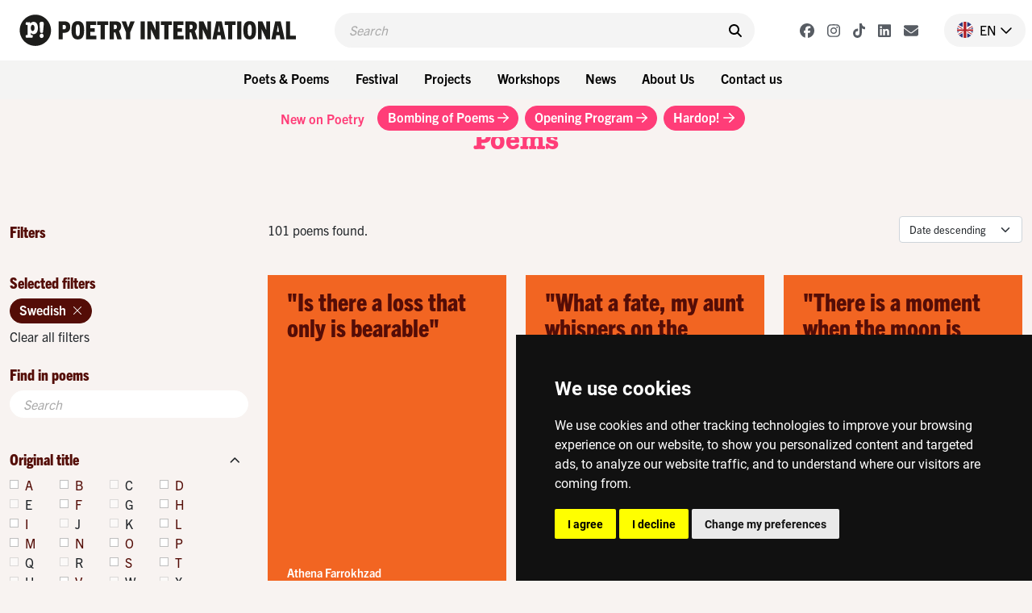

--- FILE ---
content_type: text/html; charset=UTF-8
request_url: https://www.poetryinternational.com/en/poets-poems/poems?lang=Swedish
body_size: 13423
content:
<!DOCTYPE html>
<html lang="nl">
<head>

<!-- Google Tag Manager hobl -->
<script>(function(w,d,s,l,i){w[l]=w[l]||[];w[l].push({'gtm.start':
    new Date().getTime(),event:'gtm.js'});var f=d.getElementsByTagName(s)[0],
    j=d.createElement(s),dl=l!='dataLayer'?'&l='+l:'';j.async=true;j.src=
    'https://www.googletagmanager.com/gtm.js?id='+i+dl;f.parentNode.insertBefore(j,f);
    })(window,document,'script','dataLayer','GTM-NJNVXDLZ');</script>
<!-- End Google Tag Manager -->

<!-- Google tag (gtag.js) -->
<script async src="https://www.googletagmanager.com/gtag/js?id=G-LTH06ZJDHS"></script>
<script>
  window.dataLayer = window.dataLayer || [];
  function gtag(){dataLayer.push(arguments);}
  gtag('js', new Date());
  gtag('config', 'G-LTH06ZJDHS');
</script>

<title>Poems - Poetry International</title>
<meta charset="utf-8">
<meta name="viewport" content="width=device-width">
<meta name="search_title" content="">
<meta name="description" content="">
<meta name="robots" content="index, follow">
<link rel="icon" href="/favicon.ico">

<!-- ----------------------------------------------------------------
    ______ ____
   |  ____|  _ \       FreshBits BV
   | |__  | |_) |      Internet Communicatie
   |  __| |  _ <
   | |    | |_) |      Amsterdam, The Netherlands
   |_|    |____/       www.freshbits.nl

------------------------------------------------------------------>

<script src="https://code.jquery.com/jquery-3.2.1.min.js" integrity="sha256-hwg4gsxgFZhOsEEamdOYGBf13FyQuiTwlAQgxVSNgt4=" crossorigin="anonymous"></script>
<link href="https://cdn.jsdelivr.net/npm/bootstrap@5.0.2/dist/css/bootstrap.min.css" rel="stylesheet" integrity="sha384-EVSTQN3/azprG1Anm3QDgpJLIm9Nao0Yz1ztcQTwFspd3yD65VohhpuuCOmLASjC" crossorigin="anonymous">
<script src="https://cdn.jsdelivr.net/npm/bootstrap@5.0.2/dist/js/bootstrap.bundle.min.js" integrity="sha384-MrcW6ZMFYlzcLA8Nl+NtUVF0sA7MsXsP1UyJoMp4YLEuNSfAP+JcXn/tWtIaxVXM" crossorigin="anonymous"></script>

<link rel="preconnect" href="https://fonts.googleapis.com">
<link rel="preconnect" href="https://fonts.gstatic.com" crossorigin>
<link href="https://fonts.googleapis.com/css2?family=Cutive&family=Roboto+Condensed:wght@700&family=Roboto:wght@400;500;800&display=swap" rel="stylesheet">

<!-- American Typewriter -->
<link rel="stylesheet" href="https://use.typekit.net/jrb1jbd.css">
<!-- Trade Gothic Next -->
<link rel="stylesheet" href="https://use.typekit.net/ude1zad.css">

<!-- FontAwesome -->
<script src="/js/fontawesome/fontawesome.min.js"></script>
<script src="/js/fontawesome/regular.min.js"></script>
<script src="/js/fontawesome/light.min.js"></script>
<script src="/js/fontawesome/solid.min.js"></script>
<script src="/js/fontawesome/brands.min.js"></script>

<script src="/js/poetry.js" crossorigin="anonymous"></script>
<link rel="stylesheet" href="/css/poetry.css?v=202505092">

<script> 
                        (function(i,s,o,g,r,a,m){i['GoogleAnalyticsObject']=r;i[r]=i[r]||function(){
                        (i[r].q=i[r].q||[]).push(arguments)},i[r].l=1*new Date();a=s.createElement(o),
                        m=s.getElementsByTagName(o)[0];a.async=1;a.src=g;m.parentNode.insertBefore(a,m)
                        })(window,document,'script','//www.google-analytics.com/analytics.js','ga');
                        
                        ga('create', 'UA-138374832-1', 'poetryinternational.com');
                        ga('send', 'pageview'); 
                    </script>

                    <link rel="stylesheet" type="text/css" media="screen" href="https://unpkg.com/swiper/swiper-bundle.min.css">
<script src="/js/xsutils.js?v=1674904861"></script>
<script src="/js/poetry.js?v=1745929624"></script>
<script src="https://unpkg.com/swiper/swiper-bundle.min.js"></script>
</head>
<body class="empty">
<!-- Google Tag Manager (noscript) hobl -->
<noscript><iframe src="https://www.googletagmanager.com/ns.html?id=GTM-NJNVXDLZ"
height="0" width="0" style="display:none;visibility:hidden"></iframe></noscript>
<!-- End Google Tag Manager (noscript) -->
    <div class="page-content">
        <header>
            <div class="d-flex justify-content-between ps-4 pe-2 pe-lg-0 py-3">
                <a href="http://www.poetryinternational.com/en/" class="d-flex">
                    <img src="/images/logo_p.svg" alt="Poetry International" class="d-lg-none logo-mobile m-0">
                    <img src="/images/logo.svg" alt="Poetry International" class="d-none d-lg-inline-block">
                </a>                
                <div class="main-menu-search-wrapper mx-3 mx-lg-5">
                    <form class="main-menu-search d-flex py-2 px-3 w-100" action="http://www.poetryinternational.com/en/search">
                        <input class="header-search-input border-0" type="text" name="q" placeholder="Search">
                        <button type="submit" class="border-0 pe-0"><i class="fa-solid fa-search" aria-hidden="true"></i></button>
                    </form>
                </div>
                <div class="d-flex align-items-center">
                    <div class="header-social-buttons d-none d-lg-flex align-items-center me-4">
                        <a href="https://www.facebook.com/poetryint/"target="_blank" class="header-social-button mx-2"><i class="fa-brands fa-facebook"></i></a>
                        <a href="https://www.instagram.com/poetry_int/"target="_blank" class="header-social-button mx-2"><i class="fa-brands fa-instagram"></i></a>
                        <a href="https://www.tiktok.com/@poetry_int?_t=8kGOY9hoVo9&_r=1"target="_blank" class="header-social-button mx-2"><i class="fa-brands fa-tiktok"></i></a>
                        <a href="https://www.linkedin.com/company/poetry-international/mycompany/"target="_blank" class="header-social-button mx-2"><i class="fa-brands fa-linkedin"></i></a>
                        <a href="http://www.poetryinternational.com/en/contact/contact/newsletter"target="_blank" class="header-social-button mx-2"><i class="fa-solid fa-envelope"></i></i></a>
                    </div>
                    <div class="nav-item dropdown language-switch me-2 pe-3">
                        <a class="nav-link dropdown-toggle d-flex align-items-center pe-0" href="#" id="langdropdown" role="button" data-bs-toggle="dropdown" aria-expanded="false">
                            <img src="/images/en-flag.png" height="20" class="me-2"> <span class="text-uppercase me-1">en</span> <i class="fa-regular fa-chevron-down"></i> 
                        </a>
                        <ul class="dropdown-menu dropdown-menu-right language-menu" aria-labelledby="langdropdown">
                            <li><a class="dropdown-item active" href="/en/poets-poems/poems?lang=Swedish">EN</a></li>
                            <li><a class="dropdown-item " href="/nl/poets-poems/poems?lang=Swedish">NL</a></li>
                        </ul>
                    </div>
                    <div class="menu-toggle-wrapper mx-2 d-lg-none" onclick="togglemainMenu()">
                        <div class="menu-toggle">
                            <span class="icon-bar"></span>
                            <span class="icon-bar"></span>
                            <span class="icon-bar"></span>
                        </div>
                        <div class="menu-toggle-label text-uppercase">Menu</div>
                    </div>
                </div>
            </div> 
            <div class="header-menu-wrapper d-none d-lg-flex justify-content-center p-2 w-100">
                
<div class="dropdown me-2"><button class="btn btn-menu">Poets & Poems</button>
<div class="dropdown-menu-wrapper"><ul class="dropdown-menu">
<li><a class="dropdown-item  active-page" href="http://www.poetryinternational.com/en/poets-poems/poems">Poems</a></li
<li><a class="dropdown-item" href="http://www.poetryinternational.com/en/poets-poems/poets">Poets</a></li>
<li><a class="dropdown-item" href="http://www.poetryinternational.com/en/poets-poems/articles">Articles</a></li>
<li><a class="dropdown-item" href="http://www.poetryinternational.com/en/poets-poems/archive-tours">Archive tours</a></li>
<li><a class="dropdown-item" href="http://www.poetryinternational.com/en/poets-poems/poetry-channel">Poetry Channel</a></li></ul></div></div>
<div class="dropdown me-2"><button class="btn btn-menu">Festival</button>
<div class="dropdown-menu-wrapper"><ul class="dropdown-menu">
<li><a class="dropdown-item" href="http://www.poetryinternational.com/en/festival/festival2025">Festival 2025</a></li>
<li><a class="dropdown-item" href="http://www.poetryinternational.com/en/festival/festival-archive">Festival archive 1970-2024</a></li></ul></div></div>
<div class="dropdown me-2"><button class="btn btn-menu">Projects</button>
<div class="dropdown-menu-wrapper"><ul class="dropdown-menu">
<li><a class="dropdown-item" href="http://www.poetryinternational.com/en/projects/bombing-of-poems">Bombing of Poems</a></li>
<li><a class="dropdown-item" href="http://www.poetryinternational.com/en/projects/c-buddingh">C. Buddingh'-Prize</a></li>
<li><a class="dropdown-item" href="http://www.poetryinternational.com/en/projects/poet-in-residence">Poet in Residence</a></li>
<li><a class="dropdown-item" href="http://www.poetryinternational.com/en/projects/het-gedicht-is-een-bericht">Het gedicht is een bericht</a></li>
<li><a class="dropdown-item" href="http://www.poetryinternational.com/en/projects/johan-polak-poezie-prijs">Johan Polak Poetry Prize</a></li>
<li><a class="dropdown-item" href="http://www.poetryinternational.com/en/projects/hardop">Hardop</a></li>
<li><a class="dropdown-item" href="http://www.poetryinternational.com/en/projects/poetry-week">Poetry week</a></li>
<li><a class="dropdown-item" href="http://www.poetryinternational.com/en/projects/lesweeksuriname">Lesweek Suriname</a></li>
<li><a class="dropdown-item" href="http://www.poetryinternational.com/en/projects/woorden-worden-zinnen">Woorden Worden Zinnen</a></li></ul></div></div>
<div class="dropdown me-2"><button class="btn btn-menu">Workshops</button>
<div class="dropdown-menu-wrapper"><ul class="dropdown-menu">
<li><a class="dropdown-item" href="http://www.poetryinternational.com/en/learn/for-schools">For schools</a></li>
<li><a class="dropdown-item" href="http://www.poetryinternational.com/en/learn/for-organisations-and-companies">For organisations and companies</a></li>
<li><a class="dropdown-item" href="http://www.poetryinternational.com/en/learn/upcoming-workshops">Upcoming workshops</a></li>
<li><a class="dropdown-item" href="http://www.poetryinternational.com/en/learn/spraakzaam-rotterdam">Spraakzaam Rotterdam</a></li></ul></div></div>
<div class="dropdown me-2"><button class="btn btn-menu">News</button>
<div class="dropdown-menu-wrapper"><ul class="dropdown-menu">
<li><a class="dropdown-item" href="http://www.poetryinternational.com/en/news/news">News</a></li></ul></div></div>
<div class="dropdown me-2"><button class="btn btn-menu">About Us</button>
<div class="dropdown-menu-wrapper"><ul class="dropdown-menu">
<li><a class="dropdown-item" href="http://www.poetryinternational.com/en/about-us/wie-we-zijn">Who we are</a></li>
<li><a class="dropdown-item" href="http://www.poetryinternational.com/en/about-us/werken-bij-poetry">Work at Poetry</a></li>
<li><a class="dropdown-item" href="http://www.poetryinternational.com/en/about-us/bestuur-governance">Foundation board & Governance</a></li></ul></div></div>
<div class="dropdown me-2"><button class="btn btn-menu">Contact us</button>
<div class="dropdown-menu-wrapper"><ul class="dropdown-menu">
<li><a class="dropdown-item" href="http://www.poetryinternational.com/en/contact/contact">Contact</a></li></ul></div></div>
            </div>
            <div class="d-none d-lg-flex justify-content-center p-2 w-100 bg-lgray">
                <div class="fw-bold d-none d-lg-flex align-items-center me-3 txt-pink">New on Poetry</div> 
                <a href="/projects/bombing-of-poems/bombing-of-poems" class="btn btn-projects me-2">Bombing of Poems <i class="fa-regular fa-arrow-right"></i></a>
                <a href="/festival/festival/50-155_55th-Poetry-International-Festival-Rotterdam?day=thursday" class="btn btn-projects me-2">Opening Program <i class="fa-regular fa-arrow-right"></i></a>  
                <a href="/projects/hardop/hardop" class="btn btn-projects me-2">Hardop! <i class="fa-regular fa-arrow-right"></i></a>
            </div>
        </header>
        
        <div class="main-menu-wrapper w-100" id="mainMenu">
            <div class="main-menu">
                <div class="accordion py-3 border-bottom" id="mainMenuAccordion">
                    
<div class="accordion-item border-0"><div class="accordion-button py-0 collapsed shadow-none" type="button" data-bs-toggle="collapse" data-bs-target="#collapse169" aria-expanded="false" aria-controls="collapse169"><div class="accordion-button-label w-100 me-2 text-end fw-bold">Poets & Poems</div><i class="fa-regular fa-chevron-down"></i></div>
			<div id="collapse169" class="accordion-collapse collapse" data-bs-parent="#mainMenuAccordion">
				
<div class="accordion-body pt-0 pe-4 text-end">
<a href="http://www.poetryinternational.com/en/poets-poems/poems" class="d-block pe-4 active active-page" id="pageid100">Poems</a>
<a href="http://www.poetryinternational.com/en/poets-poems/poets" class="d-block pe-4" id="pageid101">Poets</a>
<a href="http://www.poetryinternational.com/en/poets-poems/articles" class="d-block pe-4" id="pageid184">Articles</a>
<a href="http://www.poetryinternational.com/en/poets-poems/archive-tours" class="d-block pe-4" id="pageid106">Archive tours</a>
<a href="http://www.poetryinternational.com/en/poets-poems/poetry-channel" class="d-block pe-4" id="pageid175">Poetry Channel</a></div>
			</div></div>
<div class="accordion-item border-0"><div class="accordion-button py-0 collapsed shadow-none" type="button" data-bs-toggle="collapse" data-bs-target="#collapse170" aria-expanded="false" aria-controls="collapse170"><div class="accordion-button-label w-100 me-2 text-end fw-bold">Festival</div><i class="fa-regular fa-chevron-down"></i></div>
			<div id="collapse170" class="accordion-collapse collapse" data-bs-parent="#mainMenuAccordion">
				
<div class="accordion-body pt-0 pe-4 text-end">
<a href="http://www.poetryinternational.com/en/festival/festival2025" class="d-block pe-4" id="pageid181">Festival 2025</a>
<a href="http://www.poetryinternational.com/en/festival/festival-archive" class="d-block pe-4" id="pageid187">Festival archive 1970-2024</a></div>
			</div></div>
<div class="accordion-item border-0"><div class="accordion-button py-0 collapsed shadow-none" type="button" data-bs-toggle="collapse" data-bs-target="#collapse335" aria-expanded="false" aria-controls="collapse335"><div class="accordion-button-label w-100 me-2 text-end fw-bold">Projects</div><i class="fa-regular fa-chevron-down"></i></div>
			<div id="collapse335" class="accordion-collapse collapse" data-bs-parent="#mainMenuAccordion">
				
<div class="accordion-body pt-0 pe-4 text-end">
<a href="http://www.poetryinternational.com/en/projects/bombing-of-poems" class="d-block pe-4" id="pageid348">Bombing of Poems</a>
<a href="http://www.poetryinternational.com/en/projects/c-buddingh" class="d-block pe-4" id="pageid172">C. Buddingh'-Prize</a>
<a href="http://www.poetryinternational.com/en/projects/poet-in-residence" class="d-block pe-4" id="pageid4">Poet in Residence</a>
<a href="http://www.poetryinternational.com/en/projects/het-gedicht-is-een-bericht" class="d-block pe-4" id="pageid174">Het gedicht is een bericht</a>
<a href="http://www.poetryinternational.com/en/projects/johan-polak-poezie-prijs" class="d-block pe-4" id="pageid347">Johan Polak Poetry Prize</a>
<a href="http://www.poetryinternational.com/en/projects/hardop" class="d-block pe-4" id="pageid357">Hardop</a>
<a href="http://www.poetryinternational.com/en/projects/poetry-week" class="d-block pe-4" id="pageid363">Poetry week</a>
<a href="http://www.poetryinternational.com/en/projects/lesweeksuriname" class="d-block pe-4" id="pageid374">Lesweek Suriname</a>
<a href="http://www.poetryinternational.com/en/projects/woorden-worden-zinnen" class="d-block pe-4" id="pageid477">Woorden Worden Zinnen</a></div>
			</div></div>
<div class="accordion-item border-0"><div class="accordion-button py-0 collapsed shadow-none" type="button" data-bs-toggle="collapse" data-bs-target="#collapse171" aria-expanded="false" aria-controls="collapse171"><div class="accordion-button-label w-100 me-2 text-end fw-bold">Workshops</div><i class="fa-regular fa-chevron-down"></i></div>
			<div id="collapse171" class="accordion-collapse collapse" data-bs-parent="#mainMenuAccordion">
				
<div class="accordion-body pt-0 pe-4 text-end">
<a href="http://www.poetryinternational.com/en/learn/for-schools" class="d-block pe-4" id="pageid344">For schools</a>
<a href="http://www.poetryinternational.com/en/learn/for-organisations-and-companies" class="d-block pe-4" id="pageid345">For organisations and companies</a>
<a href="http://www.poetryinternational.com/en/learn/upcoming-workshops" class="d-block pe-4" id="pageid346">Upcoming workshops</a>
<a href="http://www.poetryinternational.com/en/learn/spraakzaam-rotterdam" class="d-block pe-4" id="pageid54">Spraakzaam Rotterdam</a></div>
			</div></div>
<div class="accordion-item border-0"><div class="accordion-button py-0 collapsed shadow-none" type="button" data-bs-toggle="collapse" data-bs-target="#collapse176" aria-expanded="false" aria-controls="collapse176"><div class="accordion-button-label w-100 me-2 text-end fw-bold">News</div><i class="fa-regular fa-chevron-down"></i></div>
			<div id="collapse176" class="accordion-collapse collapse" data-bs-parent="#mainMenuAccordion">
				
<div class="accordion-body pt-0 pe-4 text-end">
<a href="http://www.poetryinternational.com/en/news/news" class="d-block pe-4" id="pageid177">News</a></div>
			</div></div>
<div class="accordion-item border-0"><div class="accordion-button py-0 collapsed shadow-none" type="button" data-bs-toggle="collapse" data-bs-target="#collapse10" aria-expanded="false" aria-controls="collapse10"><div class="accordion-button-label w-100 me-2 text-end fw-bold">About Us</div><i class="fa-regular fa-chevron-down"></i></div>
			<div id="collapse10" class="accordion-collapse collapse" data-bs-parent="#mainMenuAccordion">
				
<div class="accordion-body pt-0 pe-4 text-end">
<a href="http://www.poetryinternational.com/en/about-us/wie-we-zijn" class="d-block pe-4" id="pageid68">Who we are</a>
<a href="http://www.poetryinternational.com/en/about-us/werken-bij-poetry" class="d-block pe-4" id="pageid67">Work at Poetry</a>
<a href="http://www.poetryinternational.com/en/about-us/bestuur-governance" class="d-block pe-4" id="pageid11">Foundation board & Governance</a></div>
			</div></div>
<div class="accordion-item border-0"><div class="accordion-button py-0 collapsed shadow-none" type="button" data-bs-toggle="collapse" data-bs-target="#collapse336" aria-expanded="false" aria-controls="collapse336"><div class="accordion-button-label w-100 me-2 text-end fw-bold">Contact us</div><i class="fa-regular fa-chevron-down"></i></div>
			<div id="collapse336" class="accordion-collapse collapse" data-bs-parent="#mainMenuAccordion">
				
<div class="accordion-body pt-0 pe-4 text-end">
<a href="http://www.poetryinternational.com/en/contact/contact" class="d-block pe-4" id="pageid44">Contact</a></div>
			</div></div>
                    <a class="accordion-button-nosubs d-block py-0 pe-5 shadow-none" type="button" href="/projects/bombing-of-poems/bombing-of-poems"><div class="accordion-button-label w-100 me-2 text-end fw-bold">Bombing of Poems</div></a>
                    <a class="accordion-button-nosubs d-block py-0 pe-5 shadow-none" type="button" href="/festival/festival/50-155_55th-Poetry-International-Festival-Rotterdam?day=thursday"><div class="accordion-button-label w-100 me-2 text-end fw-bold">Opening Program</div></a>
                    <a class="accordion-button-nosubs d-block py-0 pe-5 shadow-none" type="button" href="/projects/hardop/hardop"><div class="accordion-button-label w-100 me-2 text-end fw-bold">Hardop!</div></a>
                </div>
                <div class="sub-menu border-bottom py-3 pe-4 text-end">
                    <a href="https://cuspoetry.nl/newsletter/poetry/en" class="d-block pe-4">Newsletter</a><a href="/en/about-us/werken-bij-poetry" class="d-block pe-4">Work at Poetry</a><a href="/en/about-us/werken-bij-poetry/stagiar-mediadesign" class="d-block pe-4">Media design intern (f/m/x)</a><a href="/en/about-us/werken-bij-poetry/stagiar-programmering" class="d-block pe-4">Program Intern (f/m/x)</a><a href="/en/learn/for-schools" class="d-block pe-4">For schools</a><a href="/en/learn/for-organisations-and-companies" class="d-block pe-4">For organisations and companies</a><a href="/en/learn/upcoming-workshops" class="d-block pe-4">Upcoming workshops</a><a href="/en/learn/spraakzaam-rotterdam" class="d-block pe-4">Spraakzaam Rotterdam</a><a href="/en/projects/hardop" class="d-block pe-4">Hardop</a><a href="/en/projects/lesweeksuriname" class="d-block pe-4">Lesweek Suriname</a><a href="/en/projects/bombing-of-poems/location" class="d-block pe-4">Location</a><a href="/en/projects/hardop/hardop" class="d-block pe-4">Hardop</a><a href="/en/projects/lesweeksuriname/lesweeksuriname" class="d-block pe-4">Lesweek Suriname</a>
                </div>
            </div>

            <script>
                $('#mainMenuAccordion div.accordion-collapse').has('a.active-page').removeClass('collapse').addClass('show');
            </script>

        </div>

        <div class="breadcrumb mb-0 py-3 px-4">
            <li class="breadcrumb-item active" aria-current="page"><a href="/en/">Home</a></li><li class="breadcrumb-seperator"><i class="fa-regular fa-chevron-right mx-2"></i></li><li class="breadcrumb-item active" aria-current="page"><a href="/en/poets-poems/">Poets & Poems</a></li><li class="breadcrumb-seperator"><i class="fa-regular fa-chevron-right mx-2"></i></li><li class="breadcrumb-item active" aria-current="page"><a href="/en/poets-poems/poems/">Poems</a></li>
        </div>

        <div class="pagetitle-wrapper text-center my-4">
            Poems
        </div>

        <script>
    let p={"lang":"Swedish"};
    
    $(function() {    
        $('.filter-section input[type="checkbox"]').on('click',function() {
            let c=$(this).closest('.filter-section');
            p[c.data('filter')]=$.map(c.find('input[type="checkbox"]:checked'), function(n) { return n.value; }).join(',');
            applyFilters();
        });

        $('.remove-filter-search').on('click',function() {
            $(this).closest('div').hide(400);
            p.q='';
            p.s='';
            p.o='';
            applyFilters();
        });

        $('.remove-all-filters').on('click',function() {
            p.f='';
            p.lang='';
            p.country='';
            p.p='1';
            p.title_org='';
            p.title_en='';
            p.title_nl='';
            applyFilters();
        });

        $('button[data-view]').on('click',function() {
            p.view=$(this).data('view');
            $.cookie('productview', p.view, { expires : 30, path: '/' });
            applyFilters();
        });

        $('#sorting').on('change',function() {
            let a=XSString.setToArray($(this).val());
            p.s=a.shift();
            if (!XSSys.empty(a)) {
                p.o=a.shift();
            } else {
                delete p.o;
            }
            applyFilters();
        });

        $('#chkfilterLang').on('keyup', function() {
            let q = this.value;
            $('.form-check-lang').each(function(i, elem) {
                let c=$(this).text().toLowerCase();
                if (c.indexOf(q) != -1) {
                    $(this).closest('label').show();
                } else {
                    $(this).closest('label').hide();
                }
            });
        });

        $('#chkfilterCountry').on('keyup', function() {
            let q = this.value;
            $('.form-check-country').each(function(i, elem) {
                let c=$(this).text().toLowerCase();
                if (c.indexOf(q) != -1) {
                    $(this).closest('label').show();
                } else {
                    $(this).closest('label').hide();
                }
            });
        });
    });

    function applyFilters() {
        Object.keys(p).forEach((key) => (p[key] == '') && delete p[key]);
        document.location.href=location.pathname + (($.param(p)!='') ? '?' : '') + $.param(p);
    }

    function search() {
        p.q=$('#zoekterm').val();
        applyFilters();
    }

    function removeCustomFilter(id) {
        $('#f_'+id).click();
    }

    function removeFilter(type,id) {
        if (type=='custom') {
            removeCustomFilter(id);
        } else {
            $('#'+id).click();
        }
    }

    function initSorting() {
        let v='';
        let r='';

        if (p.hasOwnProperty('s')) {
            v=p.s;

            if (p.hasOwnProperty('o')) {
                v+=","+p.o;
            }
        } else {
            if (r=='') {
                v='';
            } else {
                v='relevantie,down';
            }

        }

        if (v!='') {
            $('#sorting').val(v);
        }
    }

    function initView() {

        if (p.hasOwnProperty('view')) {
            v=p.view;
        } else {
            if ($.cookie('productview')) {
                v=$.cookie('productview');
            } else {
                v='list';
            }
        }

        $('button[data-view="'+v+'"]').addClass('active');
    }

</script>


<div class="pe--gedichtenoverzicht">

    <div class="container py-5">
        <div class="row">
            <div class="col-lg-3" id="side-column">
                <!-- ### FILTERS ### -->
    
                <button class="btn btn-secondary w-100 text-left mb-4 btn-filter-collapse" type="button" data-bs-toggle="collapse" data-bs-target="#filters" aria-expanded="false" aria-controls="filters">
                    Show filters
                </button>
    
                <h4 class="filter-section-title m-0 mb-4 py-2">Filters</h4>
                <div class="collapse" id="filters">
    
                    
    
                    <!-- GESELECTEERDE FILTERS -->
                    
                    <div class="filter-section mb-3">
                        <h4 class="filter-section-title m-0 py-2">Selected filters</h4>
                        <div class="d-flex flex-wrap">
                            
                                <button class="btn btn-primary d-flex justify-content-between me-2 mb-1" onclick="removeFilter('lang','lang_Swedish')"><span class=" text-truncate">Swedish</span><span aria-hidden="true"><i class="fa-light fa-times ms-2"></i></span></button>
                            
                        </div>
                        <a href="#" type="button" class="remove-all-filters">Clear all filters</a>
                    </div>
                    
    
                    <div class="filter-section mb-4" id="custom-filters-container" data-filter="f">
                        <h4 class="filter-section-title m-0 py-2">Find in poems</h4>
                        <form action="#" onsubmit="search();return false">
                            <input type="text" id="zoekterm" class="filter-section-searchbox w-100 mb-2 px-3 py-1" placeholder="Search">
                        </form>
                    </div>

                    <div class="filter-section mb-4" id="custom-filters-container" data-filter="f">            
                        
                    </div>
    
                    
                    <div class="filter-section mb-4" data-filter="title_org">
                        <a href="#collapseOgTitle" data-bs-toggle="collapse" data-target="#collapseOgTitle" aria-expanded="true" role="button" class="d-flex justify-content-between align-items-center py-2">
                            <h4 class="filter-section-title m-0">Original title</h4>
                            <i class="icon-control fa fa-chevron-down"></i>
                        </a>
                        <div class="row gx-0 collapse show pe-5" id="collapseOgTitle">
                            
                            <div class="col-3">
                                <input type="checkbox" id="title_org_a"  class="form-check-input" value="a" >
                                <label for="title_org_a" class="mb-0 ms-1 ">A</label>
                            </div>
                            
                            <div class="col-3">
                                <input type="checkbox" id="title_org_b"  class="form-check-input" value="b" >
                                <label for="title_org_b" class="mb-0 ms-1 ">B</label>
                            </div>
                            
                            <div class="col-3">
                                <input type="checkbox" id="title_org_c" disabled class="form-check-input" value="c" >
                                <label for="title_org_c" class="mb-0 ms-1 disabled">C</label>
                            </div>
                            
                            <div class="col-3">
                                <input type="checkbox" id="title_org_d"  class="form-check-input" value="d" >
                                <label for="title_org_d" class="mb-0 ms-1 ">D</label>
                            </div>
                            
                            <div class="col-3">
                                <input type="checkbox" id="title_org_e" disabled class="form-check-input" value="e" >
                                <label for="title_org_e" class="mb-0 ms-1 disabled">E</label>
                            </div>
                            
                            <div class="col-3">
                                <input type="checkbox" id="title_org_f"  class="form-check-input" value="f" >
                                <label for="title_org_f" class="mb-0 ms-1 ">F</label>
                            </div>
                            
                            <div class="col-3">
                                <input type="checkbox" id="title_org_g" disabled class="form-check-input" value="g" >
                                <label for="title_org_g" class="mb-0 ms-1 disabled">G</label>
                            </div>
                            
                            <div class="col-3">
                                <input type="checkbox" id="title_org_h"  class="form-check-input" value="h" >
                                <label for="title_org_h" class="mb-0 ms-1 ">H</label>
                            </div>
                            
                            <div class="col-3">
                                <input type="checkbox" id="title_org_i"  class="form-check-input" value="i" >
                                <label for="title_org_i" class="mb-0 ms-1 ">I</label>
                            </div>
                            
                            <div class="col-3">
                                <input type="checkbox" id="title_org_j" disabled class="form-check-input" value="j" >
                                <label for="title_org_j" class="mb-0 ms-1 disabled">J</label>
                            </div>
                            
                            <div class="col-3">
                                <input type="checkbox" id="title_org_k" disabled class="form-check-input" value="k" >
                                <label for="title_org_k" class="mb-0 ms-1 disabled">K</label>
                            </div>
                            
                            <div class="col-3">
                                <input type="checkbox" id="title_org_l"  class="form-check-input" value="l" >
                                <label for="title_org_l" class="mb-0 ms-1 ">L</label>
                            </div>
                            
                            <div class="col-3">
                                <input type="checkbox" id="title_org_m"  class="form-check-input" value="m" >
                                <label for="title_org_m" class="mb-0 ms-1 ">M</label>
                            </div>
                            
                            <div class="col-3">
                                <input type="checkbox" id="title_org_n"  class="form-check-input" value="n" >
                                <label for="title_org_n" class="mb-0 ms-1 ">N</label>
                            </div>
                            
                            <div class="col-3">
                                <input type="checkbox" id="title_org_o"  class="form-check-input" value="o" >
                                <label for="title_org_o" class="mb-0 ms-1 ">O</label>
                            </div>
                            
                            <div class="col-3">
                                <input type="checkbox" id="title_org_p"  class="form-check-input" value="p" >
                                <label for="title_org_p" class="mb-0 ms-1 ">P</label>
                            </div>
                            
                            <div class="col-3">
                                <input type="checkbox" id="title_org_q" disabled class="form-check-input" value="q" >
                                <label for="title_org_q" class="mb-0 ms-1 disabled">Q</label>
                            </div>
                            
                            <div class="col-3">
                                <input type="checkbox" id="title_org_r" disabled class="form-check-input" value="r" >
                                <label for="title_org_r" class="mb-0 ms-1 disabled">R</label>
                            </div>
                            
                            <div class="col-3">
                                <input type="checkbox" id="title_org_s"  class="form-check-input" value="s" >
                                <label for="title_org_s" class="mb-0 ms-1 ">S</label>
                            </div>
                            
                            <div class="col-3">
                                <input type="checkbox" id="title_org_t"  class="form-check-input" value="t" >
                                <label for="title_org_t" class="mb-0 ms-1 ">T</label>
                            </div>
                            
                            <div class="col-3">
                                <input type="checkbox" id="title_org_u" disabled class="form-check-input" value="u" >
                                <label for="title_org_u" class="mb-0 ms-1 disabled">U</label>
                            </div>
                            
                            <div class="col-3">
                                <input type="checkbox" id="title_org_v"  class="form-check-input" value="v" >
                                <label for="title_org_v" class="mb-0 ms-1 ">V</label>
                            </div>
                            
                            <div class="col-3">
                                <input type="checkbox" id="title_org_w" disabled class="form-check-input" value="w" >
                                <label for="title_org_w" class="mb-0 ms-1 disabled">W</label>
                            </div>
                            
                            <div class="col-3">
                                <input type="checkbox" id="title_org_x" disabled class="form-check-input" value="x" >
                                <label for="title_org_x" class="mb-0 ms-1 disabled">X</label>
                            </div>
                            
                            <div class="col-3">
                                <input type="checkbox" id="title_org_y"  class="form-check-input" value="y" >
                                <label for="title_org_y" class="mb-0 ms-1 ">Y</label>
                            </div>
                            
                            <div class="col-3">
                                <input type="checkbox" id="title_org_z" disabled class="form-check-input" value="z" >
                                <label for="title_org_z" class="mb-0 ms-1 disabled">Z</label>
                            </div>
                            
                        </div>
                    </div>
                    
    
                    
    
                    
    
                    
                    <div class="filter-section mb-4" data-filter="lang">
                        <a href="#collapseLang" data-bs-toggle="collapse" data-target="#collapseLang" aria-expanded="true" role="button" class="d-flex justify-content-between align-items-center py-2">
                            <h4 class="filter-section-title m-0">Language</h4>
                            <i class="icon-control fa fa-chevron-down"></i>
                        </a>
                        <div class="collapse show" id="collapseLang">
                            <input type="text" id="chkfilterLang" class="filter-section-searchbox w-100 mb-2 px-3 py-1" placeholder="Search">
                            <div class="filter-section-scrollwrapper">
                                
                                    <label for="lang_Afrikaans" class="form-check form-check-lang mb-0 ">
                                        <input type="checkbox" id="lang_Afrikaans"  class="form-check-input" value="Afrikaans" >Afrikaans (113)
                                    </label>
                                
                                    <label for="lang_Albanian" class="form-check form-check-lang mb-0 ">
                                        <input type="checkbox" id="lang_Albanian"  class="form-check-input" value="Albanian" >Albanian (11)
                                    </label>
                                
                                    <label for="lang_Amharic" class="form-check form-check-lang mb-0 ">
                                        <input type="checkbox" id="lang_Amharic"  class="form-check-input" value="Amharic" >Amharic (17)
                                    </label>
                                
                                    <label for="lang_Arabic" class="form-check form-check-lang mb-0 ">
                                        <input type="checkbox" id="lang_Arabic"  class="form-check-input" value="Arabic" >Arabic (231)
                                    </label>
                                
                                    <label for="lang_Armenian" class="form-check form-check-lang mb-0 ">
                                        <input type="checkbox" id="lang_Armenian"  class="form-check-input" value="Armenian" >Armenian (6)
                                    </label>
                                
                                    <label for="lang_Assamese" class="form-check form-check-lang mb-0 ">
                                        <input type="checkbox" id="lang_Assamese"  class="form-check-input" value="Assamese" >Assamese (21)
                                    </label>
                                
                                    <label for="lang_Basque" class="form-check form-check-lang mb-0 ">
                                        <input type="checkbox" id="lang_Basque"  class="form-check-input" value="Basque" >Basque (21)
                                    </label>
                                
                                    <label for="lang_Belarusian" class="form-check form-check-lang mb-0 ">
                                        <input type="checkbox" id="lang_Belarusian"  class="form-check-input" value="Belarusian" >Belarusian (8)
                                    </label>
                                
                                    <label for="lang_Bengali" class="form-check form-check-lang mb-0 ">
                                        <input type="checkbox" id="lang_Bengali"  class="form-check-input" value="Bengali" >Bengali (55)
                                    </label>
                                
                                    <label for="lang_Burmese" class="form-check form-check-lang mb-0 ">
                                        <input type="checkbox" id="lang_Burmese"  class="form-check-input" value="Burmese" >Burmese (77)
                                    </label>
                                
                                    <label for="lang_Chinese" class="form-check form-check-lang mb-0 ">
                                        <input type="checkbox" id="lang_Chinese"  class="form-check-input" value="Chinese" >Chinese (460)
                                    </label>
                                
                                    <label for="lang_Corsican" class="form-check form-check-lang mb-0 ">
                                        <input type="checkbox" id="lang_Corsican"  class="form-check-input" value="Corsican" >Corsican (1)
                                    </label>
                                
                                    <label for="lang_Croatian" class="form-check form-check-lang mb-0 ">
                                        <input type="checkbox" id="lang_Croatian"  class="form-check-input" value="Croatian" >Croatian (273)
                                    </label>
                                
                                    <label for="lang_Czech" class="form-check form-check-lang mb-0 ">
                                        <input type="checkbox" id="lang_Czech"  class="form-check-input" value="Czech" >Czech (3)
                                    </label>
                                
                                    <label for="lang_Danish" class="form-check form-check-lang mb-0 ">
                                        <input type="checkbox" id="lang_Danish"  class="form-check-input" value="Danish" >Danish (38)
                                    </label>
                                
                                    <label for="lang_Dogri" class="form-check form-check-lang mb-0 ">
                                        <input type="checkbox" id="lang_Dogri"  class="form-check-input" value="Dogri" >Dogri (3)
                                    </label>
                                
                                    <label for="lang_Dutch" class="form-check form-check-lang mb-0 ">
                                        <input type="checkbox" id="lang_Dutch"  class="form-check-input" value="Dutch" >Dutch (1912)
                                    </label>
                                
                                    <label for="lang_English" class="form-check form-check-lang mb-0 ">
                                        <input type="checkbox" id="lang_English"  class="form-check-input" value="English" >English (3908)
                                    </label>
                                
                                    <label for="lang_Estonian" class="form-check form-check-lang mb-0 ">
                                        <input type="checkbox" id="lang_Estonian"  class="form-check-input" value="Estonian" >Estonian (24)
                                    </label>
                                
                                    <label for="lang_Finnish" class="form-check form-check-lang mb-0 ">
                                        <input type="checkbox" id="lang_Finnish"  class="form-check-input" value="Finnish" >Finnish (21)
                                    </label>
                                
                                    <label for="lang_Flemish" class="form-check form-check-lang mb-0 ">
                                        <input type="checkbox" id="lang_Flemish"  class="form-check-input" value="Flemish" >Flemish (17)
                                    </label>
                                
                                    <label for="lang_French" class="form-check form-check-lang mb-0 ">
                                        <input type="checkbox" id="lang_French"  class="form-check-input" value="French" >French (297)
                                    </label>
                                
                                    <label for="lang_Frisian" class="form-check form-check-lang mb-0 ">
                                        <input type="checkbox" id="lang_Frisian"  class="form-check-input" value="Frisian" >Frisian (25)
                                    </label>
                                
                                    <label for="lang_Galician" class="form-check form-check-lang mb-0 ">
                                        <input type="checkbox" id="lang_Galician"  class="form-check-input" value="Galician" >Galician (5)
                                    </label>
                                
                                    <label for="lang_Georgian" class="form-check form-check-lang mb-0 ">
                                        <input type="checkbox" id="lang_Georgian"  class="form-check-input" value="Georgian" >Georgian (32)
                                    </label>
                                
                                    <label for="lang_German" class="form-check form-check-lang mb-0 ">
                                        <input type="checkbox" id="lang_German"  class="form-check-input" value="German" >German (334)
                                    </label>
                                
                                    <label for="lang_Greek" class="form-check form-check-lang mb-0 ">
                                        <input type="checkbox" id="lang_Greek"  class="form-check-input" value="Greek" >Greek (103)
                                    </label>
                                
                                    <label for="lang_Gujarati" class="form-check form-check-lang mb-0 ">
                                        <input type="checkbox" id="lang_Gujarati"  class="form-check-input" value="Gujarati" >Gujarati (44)
                                    </label>
                                
                                    <label for="lang_Hebrew" class="form-check form-check-lang mb-0 ">
                                        <input type="checkbox" id="lang_Hebrew"  class="form-check-input" value="Hebrew" >Hebrew (596)
                                    </label>
                                
                                    <label for="lang_Hindi" class="form-check form-check-lang mb-0 ">
                                        <input type="checkbox" id="lang_Hindi"  class="form-check-input" value="Hindi" >Hindi (101)
                                    </label>
                                
                                    <label for="lang_Hungarian" class="form-check form-check-lang mb-0 ">
                                        <input type="checkbox" id="lang_Hungarian"  class="form-check-input" value="Hungarian" >Hungarian (16)
                                    </label>
                                
                                    <label for="lang_Icelandic" class="form-check form-check-lang mb-0 ">
                                        <input type="checkbox" id="lang_Icelandic"  class="form-check-input" value="Icelandic" >Icelandic (9)
                                    </label>
                                
                                    <label for="lang_Indonesian" class="form-check form-check-lang mb-0 ">
                                        <input type="checkbox" id="lang_Indonesian"  class="form-check-input" value="Indonesian" >Indonesian (28)
                                    </label>
                                
                                    <label for="lang_Irish" class="form-check form-check-lang mb-0 ">
                                        <input type="checkbox" id="lang_Irish"  class="form-check-input" value="Irish" >Irish (86)
                                    </label>
                                
                                    <label for="lang_Italian" class="form-check form-check-lang mb-0 ">
                                        <input type="checkbox" id="lang_Italian"  class="form-check-input" value="Italian" >Italian (263)
                                    </label>
                                
                                    <label for="lang_Japanese" class="form-check form-check-lang mb-0 ">
                                        <input type="checkbox" id="lang_Japanese"  class="form-check-input" value="Japanese" >Japanese (365)
                                    </label>
                                
                                    <label for="lang_Kannada" class="form-check form-check-lang mb-0 ">
                                        <input type="checkbox" id="lang_Kannada"  class="form-check-input" value="Kannada" >Kannada (23)
                                    </label>
                                
                                    <label for="lang_Khasi" class="form-check form-check-lang mb-0 ">
                                        <input type="checkbox" id="lang_Khasi"  class="form-check-input" value="Khasi" >Khasi (6)
                                    </label>
                                
                                    <label for="lang_Korean" class="form-check form-check-lang mb-0 ">
                                        <input type="checkbox" id="lang_Korean"  class="form-check-input" value="Korean" >Korean (42)
                                    </label>
                                
                                    <label for="lang_Kurdish" class="form-check form-check-lang mb-0 ">
                                        <input type="checkbox" id="lang_Kurdish"  class="form-check-input" value="Kurdish" >Kurdish (1)
                                    </label>
                                
                                    <label for="lang_Latvian" class="form-check form-check-lang mb-0 ">
                                        <input type="checkbox" id="lang_Latvian"  class="form-check-input" value="Latvian" >Latvian (3)
                                    </label>
                                
                                    <label for="lang_Lithuanian" class="form-check form-check-lang mb-0 ">
                                        <input type="checkbox" id="lang_Lithuanian"  class="form-check-input" value="Lithuanian" >Lithuanian (20)
                                    </label>
                                
                                    <label for="lang_Macedonian" class="form-check form-check-lang mb-0 ">
                                        <input type="checkbox" id="lang_Macedonian"  class="form-check-input" value="Macedonian" >Macedonian (3)
                                    </label>
                                
                                    <label for="lang_Maithili" class="form-check form-check-lang mb-0 ">
                                        <input type="checkbox" id="lang_Maithili"  class="form-check-input" value="Maithili" >Maithili (7)
                                    </label>
                                
                                    <label for="lang_Malayalam" class="form-check form-check-lang mb-0 ">
                                        <input type="checkbox" id="lang_Malayalam"  class="form-check-input" value="Malayalam" >Malayalam (46)
                                    </label>
                                
                                    <label for="lang_Maltese" class="form-check form-check-lang mb-0 ">
                                        <input type="checkbox" id="lang_Maltese"  class="form-check-input" value="Maltese" >Maltese (3)
                                    </label>
                                
                                    <label for="lang_Manipuri" class="form-check form-check-lang mb-0 ">
                                        <input type="checkbox" id="lang_Manipuri"  class="form-check-input" value="Manipuri" >Manipuri (15)
                                    </label>
                                
                                    <label for="lang_Marathi" class="form-check form-check-lang mb-0 ">
                                        <input type="checkbox" id="lang_Marathi"  class="form-check-input" value="Marathi" >Marathi (36)
                                    </label>
                                
                                    <label for="lang_Multiple languages" class="form-check form-check-lang mb-0 ">
                                        <input type="checkbox" id="lang_Multiple languages"  class="form-check-input" value="Multiple languages" >Multiple languages (6)
                                    </label>
                                
                                    <label for="lang_Ndebele" class="form-check form-check-lang mb-0 ">
                                        <input type="checkbox" id="lang_Ndebele"  class="form-check-input" value="Ndebele" >Ndebele (18)
                                    </label>
                                
                                    <label for="lang_Nepali" class="form-check form-check-lang mb-0 ">
                                        <input type="checkbox" id="lang_Nepali"  class="form-check-input" value="Nepali" >Nepali (20)
                                    </label>
                                
                                    <label for="lang_Norwegian" class="form-check form-check-lang mb-0 ">
                                        <input type="checkbox" id="lang_Norwegian"  class="form-check-input" value="Norwegian" >Norwegian (141)
                                    </label>
                                
                                    <label for="lang_Oriya" class="form-check form-check-lang mb-0 ">
                                        <input type="checkbox" id="lang_Oriya"  class="form-check-input" value="Oriya" >Oriya (16)
                                    </label>
                                
                                    <label for="lang_Persian" class="form-check form-check-lang mb-0 ">
                                        <input type="checkbox" id="lang_Persian"  class="form-check-input" value="Persian" >Persian (119)
                                    </label>
                                
                                    <label for="lang_Polish" class="form-check form-check-lang mb-0 ">
                                        <input type="checkbox" id="lang_Polish"  class="form-check-input" value="Polish" >Polish (66)
                                    </label>
                                
                                    <label for="lang_Portuguese" class="form-check form-check-lang mb-0 ">
                                        <input type="checkbox" id="lang_Portuguese"  class="form-check-input" value="Portuguese" >Portuguese (393)
                                    </label>
                                
                                    <label for="lang_Punjabi" class="form-check form-check-lang mb-0 ">
                                        <input type="checkbox" id="lang_Punjabi"  class="form-check-input" value="Punjabi" >Punjabi (23)
                                    </label>
                                
                                    <label for="lang_Romanian" class="form-check form-check-lang mb-0 ">
                                        <input type="checkbox" id="lang_Romanian"  class="form-check-input" value="Romanian" >Romanian (105)
                                    </label>
                                
                                    <label for="lang_Russian" class="form-check form-check-lang mb-0 ">
                                        <input type="checkbox" id="lang_Russian"  class="form-check-input" value="Russian" >Russian (93)
                                    </label>
                                
                                    <label for="lang_Sámi" class="form-check form-check-lang mb-0 ">
                                        <input type="checkbox" id="lang_Sámi"  class="form-check-input" value="Sámi" >Sámi (1)
                                    </label>
                                
                                    <label for="lang_Serbian" class="form-check form-check-lang mb-0 ">
                                        <input type="checkbox" id="lang_Serbian"  class="form-check-input" value="Serbian" >Serbian (9)
                                    </label>
                                
                                    <label for="lang_Shona" class="form-check form-check-lang mb-0 ">
                                        <input type="checkbox" id="lang_Shona"  class="form-check-input" value="Shona" >Shona (33)
                                    </label>
                                
                                    <label for="lang_Sindhi" class="form-check form-check-lang mb-0 ">
                                        <input type="checkbox" id="lang_Sindhi"  class="form-check-input" value="Sindhi" >Sindhi (2)
                                    </label>
                                
                                    <label for="lang_Slovak" class="form-check form-check-lang mb-0 ">
                                        <input type="checkbox" id="lang_Slovak"  class="form-check-input" value="Slovak" >Slovak (9)
                                    </label>
                                
                                    <label for="lang_Slovenian" class="form-check form-check-lang mb-0 ">
                                        <input type="checkbox" id="lang_Slovenian"  class="form-check-input" value="Slovenian" >Slovenian (163)
                                    </label>
                                
                                    <label for="lang_Sotho" class="form-check form-check-lang mb-0 ">
                                        <input type="checkbox" id="lang_Sotho"  class="form-check-input" value="Sotho" >Sotho (5)
                                    </label>
                                
                                    <label for="lang_Spanish" class="form-check form-check-lang mb-0 ">
                                        <input type="checkbox" id="lang_Spanish"  class="form-check-input" value="Spanish" >Spanish (951)
                                    </label>
                                
                                    <label for="lang_Swedish" class="form-check form-check-lang mb-0 ">
                                        <input type="checkbox" id="lang_Swedish"  class="form-check-input" value="Swedish" checked>Swedish (101)
                                    </label>
                                
                                    <label for="lang_Tamil" class="form-check form-check-lang mb-0 ">
                                        <input type="checkbox" id="lang_Tamil"  class="form-check-input" value="Tamil" >Tamil (26)
                                    </label>
                                
                                    <label for="lang_Telugu" class="form-check form-check-lang mb-0 ">
                                        <input type="checkbox" id="lang_Telugu"  class="form-check-input" value="Telugu" >Telugu (12)
                                    </label>
                                
                                    <label for="lang_Tsonga" class="form-check form-check-lang mb-0 ">
                                        <input type="checkbox" id="lang_Tsonga"  class="form-check-input" value="Tsonga" >Tsonga (3)
                                    </label>
                                
                                    <label for="lang_Turkish" class="form-check form-check-lang mb-0 ">
                                        <input type="checkbox" id="lang_Turkish"  class="form-check-input" value="Turkish" >Turkish (89)
                                    </label>
                                
                                    <label for="lang_Ukrainian" class="form-check form-check-lang mb-0 ">
                                        <input type="checkbox" id="lang_Ukrainian"  class="form-check-input" value="Ukrainian" >Ukrainian (119)
                                    </label>
                                
                                    <label for="lang_Urdu" class="form-check form-check-lang mb-0 ">
                                        <input type="checkbox" id="lang_Urdu"  class="form-check-input" value="Urdu" >Urdu (15)
                                    </label>
                                
                                    <label for="lang_Vietnamese" class="form-check form-check-lang mb-0 ">
                                        <input type="checkbox" id="lang_Vietnamese"  class="form-check-input" value="Vietnamese" >Vietnamese (10)
                                    </label>
                                
                                    <label for="lang_Welsh" class="form-check form-check-lang mb-0 ">
                                        <input type="checkbox" id="lang_Welsh"  class="form-check-input" value="Welsh" >Welsh (12)
                                    </label>
                                
                                    <label for="lang_Xhosa" class="form-check form-check-lang mb-0 ">
                                        <input type="checkbox" id="lang_Xhosa"  class="form-check-input" value="Xhosa" >Xhosa (9)
                                    </label>
                                
                                    <label for="lang_Zulu" class="form-check form-check-lang mb-0 ">
                                        <input type="checkbox" id="lang_Zulu"  class="form-check-input" value="Zulu" >Zulu (20)
                                    </label>
                                
                            </div>
                        </div>                          
                    </div>
                    
    
                                    
                    <div class="filter-section mb-4" data-filter="country">
                        <a href="#collapseCountry" data-bs-toggle="collapse" data-target="#collapseCountry" aria-expanded="true" role="button" class="d-flex justify-content-between align-items-center mb-1 py-2">
                            <h4 class="filter-section-title m-0">Country</h4>
                            <i class="icon-control fa fa-chevron-down"></i>
                        </a>
                        <div class="collapse show" id="collapseCountry">
                            <input type="text" id="chkfilterCountry" class="filter-section-searchbox w-100 mb-2 px-3 py-1" placeholder="Search">
                            <div class="filter-section-scrollwrapper">
                                
                                    <label for="country_af" class="form-check form-check-country mb-0 disabled">
                                        <input type="checkbox" id="country_af" disabled class="form-check-input" value="af" >Afghanistan (0)
                                    </label>
                                
                                    <label for="country_al" class="form-check form-check-country mb-0 disabled">
                                        <input type="checkbox" id="country_al" disabled class="form-check-input" value="al" >Albania (0)
                                    </label>
                                
                                    <label for="country_dz" class="form-check form-check-country mb-0 disabled">
                                        <input type="checkbox" id="country_dz" disabled class="form-check-input" value="dz" >Algeria (0)
                                    </label>
                                
                                    <label for="country_ao" class="form-check form-check-country mb-0 disabled">
                                        <input type="checkbox" id="country_ao" disabled class="form-check-input" value="ao" >Angola (0)
                                    </label>
                                
                                    <label for="country_ar" class="form-check form-check-country mb-0 disabled">
                                        <input type="checkbox" id="country_ar" disabled class="form-check-input" value="ar" >Argentina (0)
                                    </label>
                                
                                    <label for="country_am" class="form-check form-check-country mb-0 disabled">
                                        <input type="checkbox" id="country_am" disabled class="form-check-input" value="am" >Armenia (0)
                                    </label>
                                
                                    <label for="country_au" class="form-check form-check-country mb-0 disabled">
                                        <input type="checkbox" id="country_au" disabled class="form-check-input" value="au" >Australia (0)
                                    </label>
                                
                                    <label for="country_at" class="form-check form-check-country mb-0 disabled">
                                        <input type="checkbox" id="country_at" disabled class="form-check-input" value="at" >Austria (0)
                                    </label>
                                
                                    <label for="country_bb" class="form-check form-check-country mb-0 disabled">
                                        <input type="checkbox" id="country_bb" disabled class="form-check-input" value="bb" >Barbados (0)
                                    </label>
                                
                                    <label for="country_by" class="form-check form-check-country mb-0 disabled">
                                        <input type="checkbox" id="country_by" disabled class="form-check-input" value="by" >Belarus (0)
                                    </label>
                                
                                    <label for="country_be" class="form-check form-check-country mb-0 disabled">
                                        <input type="checkbox" id="country_be" disabled class="form-check-input" value="be" >Belgium (0)
                                    </label>
                                
                                    <label for="country_ba" class="form-check form-check-country mb-0 disabled">
                                        <input type="checkbox" id="country_ba" disabled class="form-check-input" value="ba" >Bosnia and Herzegovina (0)
                                    </label>
                                
                                    <label for="country_br" class="form-check form-check-country mb-0 disabled">
                                        <input type="checkbox" id="country_br" disabled class="form-check-input" value="br" >Brazil (0)
                                    </label>
                                
                                    <label for="country_ca" class="form-check form-check-country mb-0 disabled">
                                        <input type="checkbox" id="country_ca" disabled class="form-check-input" value="ca" >Canada (0)
                                    </label>
                                
                                    <label for="country_cl" class="form-check form-check-country mb-0 disabled">
                                        <input type="checkbox" id="country_cl" disabled class="form-check-input" value="cl" >Chile (0)
                                    </label>
                                
                                    <label for="country_cn" class="form-check form-check-country mb-0 disabled">
                                        <input type="checkbox" id="country_cn" disabled class="form-check-input" value="cn" >China (0)
                                    </label>
                                
                                    <label for="country_co" class="form-check form-check-country mb-0 disabled">
                                        <input type="checkbox" id="country_co" disabled class="form-check-input" value="co" >Colombia (0)
                                    </label>
                                
                                    <label for="country_cg" class="form-check form-check-country mb-0 disabled">
                                        <input type="checkbox" id="country_cg" disabled class="form-check-input" value="cg" >Congo (0)
                                    </label>
                                
                                    <label for="country_cr" class="form-check form-check-country mb-0 disabled">
                                        <input type="checkbox" id="country_cr" disabled class="form-check-input" value="cr" >Costa Rica (0)
                                    </label>
                                
                                    <label for="country_hr" class="form-check form-check-country mb-0 disabled">
                                        <input type="checkbox" id="country_hr" disabled class="form-check-input" value="hr" >Croatia (0)
                                    </label>
                                
                                    <label for="country_cu" class="form-check form-check-country mb-0 disabled">
                                        <input type="checkbox" id="country_cu" disabled class="form-check-input" value="cu" >Cuba (0)
                                    </label>
                                
                                    <label for="country_cz" class="form-check form-check-country mb-0 disabled">
                                        <input type="checkbox" id="country_cz" disabled class="form-check-input" value="cz" >Czechia (0)
                                    </label>
                                
                                    <label for="country_dk" class="form-check form-check-country mb-0 disabled">
                                        <input type="checkbox" id="country_dk" disabled class="form-check-input" value="dk" >Denmark (0)
                                    </label>
                                
                                    <label for="country_do" class="form-check form-check-country mb-0 disabled">
                                        <input type="checkbox" id="country_do" disabled class="form-check-input" value="do" >Dominican Republic (0)
                                    </label>
                                
                                    <label for="country_eg" class="form-check form-check-country mb-0 disabled">
                                        <input type="checkbox" id="country_eg" disabled class="form-check-input" value="eg" >Egypt (0)
                                    </label>
                                
                                    <label for="country_ee" class="form-check form-check-country mb-0 disabled">
                                        <input type="checkbox" id="country_ee" disabled class="form-check-input" value="ee" >Estonia (0)
                                    </label>
                                
                                    <label for="country_fi" class="form-check form-check-country mb-0 ">
                                        <input type="checkbox" id="country_fi"  class="form-check-input" value="fi" >Finland (11)
                                    </label>
                                
                                    <label for="country_fr" class="form-check form-check-country mb-0 disabled">
                                        <input type="checkbox" id="country_fr" disabled class="form-check-input" value="fr" >France (0)
                                    </label>
                                
                                    <label for="country_ge" class="form-check form-check-country mb-0 disabled">
                                        <input type="checkbox" id="country_ge" disabled class="form-check-input" value="ge" >Georgia (0)
                                    </label>
                                
                                    <label for="country_de" class="form-check form-check-country mb-0 disabled">
                                        <input type="checkbox" id="country_de" disabled class="form-check-input" value="de" >Germany (0)
                                    </label>
                                
                                    <label for="country_gh" class="form-check form-check-country mb-0 disabled">
                                        <input type="checkbox" id="country_gh" disabled class="form-check-input" value="gh" >Ghana (0)
                                    </label>
                                
                                    <label for="country_gr" class="form-check form-check-country mb-0 disabled">
                                        <input type="checkbox" id="country_gr" disabled class="form-check-input" value="gr" >Greece (0)
                                    </label>
                                
                                    <label for="country_gt" class="form-check form-check-country mb-0 disabled">
                                        <input type="checkbox" id="country_gt" disabled class="form-check-input" value="gt" >Guatemala (0)
                                    </label>
                                
                                    <label for="country_ht" class="form-check form-check-country mb-0 disabled">
                                        <input type="checkbox" id="country_ht" disabled class="form-check-input" value="ht" >Haiti (0)
                                    </label>
                                
                                    <label for="country_hu" class="form-check form-check-country mb-0 disabled">
                                        <input type="checkbox" id="country_hu" disabled class="form-check-input" value="hu" >Hungary (0)
                                    </label>
                                
                                    <label for="country_is" class="form-check form-check-country mb-0 disabled">
                                        <input type="checkbox" id="country_is" disabled class="form-check-input" value="is" >Iceland (0)
                                    </label>
                                
                                    <label for="country_in" class="form-check form-check-country mb-0 disabled">
                                        <input type="checkbox" id="country_in" disabled class="form-check-input" value="in" >India (0)
                                    </label>
                                
                                    <label for="country_id" class="form-check form-check-country mb-0 disabled">
                                        <input type="checkbox" id="country_id" disabled class="form-check-input" value="id" >Indonesia (0)
                                    </label>
                                
                                    <label for="country_ir" class="form-check form-check-country mb-0 disabled">
                                        <input type="checkbox" id="country_ir" disabled class="form-check-input" value="ir" >Iran (Islamic Republic of) (0)
                                    </label>
                                
                                    <label for="country_iq" class="form-check form-check-country mb-0 disabled">
                                        <input type="checkbox" id="country_iq" disabled class="form-check-input" value="iq" >Iraq (0)
                                    </label>
                                
                                    <label for="country_ie" class="form-check form-check-country mb-0 disabled">
                                        <input type="checkbox" id="country_ie" disabled class="form-check-input" value="ie" >Ireland (0)
                                    </label>
                                
                                    <label for="country_il" class="form-check form-check-country mb-0 disabled">
                                        <input type="checkbox" id="country_il" disabled class="form-check-input" value="il" >Israel (0)
                                    </label>
                                
                                    <label for="country_it" class="form-check form-check-country mb-0 disabled">
                                        <input type="checkbox" id="country_it" disabled class="form-check-input" value="it" >Italy (0)
                                    </label>
                                
                                    <label for="country_jm" class="form-check form-check-country mb-0 disabled">
                                        <input type="checkbox" id="country_jm" disabled class="form-check-input" value="jm" >Jamaica (0)
                                    </label>
                                
                                    <label for="country_jp" class="form-check form-check-country mb-0 disabled">
                                        <input type="checkbox" id="country_jp" disabled class="form-check-input" value="jp" >Japan (0)
                                    </label>
                                
                                    <label for="country_kz" class="form-check form-check-country mb-0 disabled">
                                        <input type="checkbox" id="country_kz" disabled class="form-check-input" value="kz" >Kazakhstan (0)
                                    </label>
                                
                                    <label for="country_ke" class="form-check form-check-country mb-0 disabled">
                                        <input type="checkbox" id="country_ke" disabled class="form-check-input" value="ke" >Kenya (0)
                                    </label>
                                
                                    <label for="country_kr" class="form-check form-check-country mb-0 disabled">
                                        <input type="checkbox" id="country_kr" disabled class="form-check-input" value="kr" >Korea, Republic of (0)
                                    </label>
                                
                                    <label for="country_kw" class="form-check form-check-country mb-0 disabled">
                                        <input type="checkbox" id="country_kw" disabled class="form-check-input" value="kw" >Kuwait (0)
                                    </label>
                                
                                    <label for="country_lv" class="form-check form-check-country mb-0 disabled">
                                        <input type="checkbox" id="country_lv" disabled class="form-check-input" value="lv" >Latvia (0)
                                    </label>
                                
                                    <label for="country_lb" class="form-check form-check-country mb-0 disabled">
                                        <input type="checkbox" id="country_lb" disabled class="form-check-input" value="lb" >Lebanon (0)
                                    </label>
                                
                                    <label for="country_lr" class="form-check form-check-country mb-0 disabled">
                                        <input type="checkbox" id="country_lr" disabled class="form-check-input" value="lr" >Liberia (0)
                                    </label>
                                
                                    <label for="country_lt" class="form-check form-check-country mb-0 disabled">
                                        <input type="checkbox" id="country_lt" disabled class="form-check-input" value="lt" >Lithuania (0)
                                    </label>
                                
                                    <label for="country_mk" class="form-check form-check-country mb-0 disabled">
                                        <input type="checkbox" id="country_mk" disabled class="form-check-input" value="mk" >North Macedonia (0)
                                    </label>
                                
                                    <label for="country_my" class="form-check form-check-country mb-0 disabled">
                                        <input type="checkbox" id="country_my" disabled class="form-check-input" value="my" >Malaysia (0)
                                    </label>
                                
                                    <label for="country_mt" class="form-check form-check-country mb-0 disabled">
                                        <input type="checkbox" id="country_mt" disabled class="form-check-input" value="mt" >Malta (0)
                                    </label>
                                
                                    <label for="country_mu" class="form-check form-check-country mb-0 disabled">
                                        <input type="checkbox" id="country_mu" disabled class="form-check-input" value="mu" >Mauritius (0)
                                    </label>
                                
                                    <label for="country_mx" class="form-check form-check-country mb-0 disabled">
                                        <input type="checkbox" id="country_mx" disabled class="form-check-input" value="mx" >Mexico (0)
                                    </label>
                                
                                    <label for="country_ma" class="form-check form-check-country mb-0 disabled">
                                        <input type="checkbox" id="country_ma" disabled class="form-check-input" value="ma" >Morocco (0)
                                    </label>
                                
                                    <label for="country_md" class="form-check form-check-country mb-0 disabled">
                                        <input type="checkbox" id="country_md" disabled class="form-check-input" value="md" >Moldova, Republic of (0)
                                    </label>
                                
                                    <label for="country_mm" class="form-check form-check-country mb-0 disabled">
                                        <input type="checkbox" id="country_mm" disabled class="form-check-input" value="mm" >Myanmar (0)
                                    </label>
                                
                                    <label for="country_na" class="form-check form-check-country mb-0 disabled">
                                        <input type="checkbox" id="country_na" disabled class="form-check-input" value="na" >Namibia (0)
                                    </label>
                                
                                    <label for="country_np" class="form-check form-check-country mb-0 disabled">
                                        <input type="checkbox" id="country_np" disabled class="form-check-input" value="np" >Nepal (0)
                                    </label>
                                
                                    <label for="country_nl" class="form-check form-check-country mb-0 disabled">
                                        <input type="checkbox" id="country_nl" disabled class="form-check-input" value="nl" >The Netherlands (0)
                                    </label>
                                
                                    <label for="country_nz" class="form-check form-check-country mb-0 disabled">
                                        <input type="checkbox" id="country_nz" disabled class="form-check-input" value="nz" >New Zealand (0)
                                    </label>
                                
                                    <label for="country_ng" class="form-check form-check-country mb-0 disabled">
                                        <input type="checkbox" id="country_ng" disabled class="form-check-input" value="ng" >Nigeria (0)
                                    </label>
                                
                                    <label for="country_no" class="form-check form-check-country mb-0 disabled">
                                        <input type="checkbox" id="country_no" disabled class="form-check-input" value="no" >Norway (0)
                                    </label>
                                
                                    <label for="country_om" class="form-check form-check-country mb-0 disabled">
                                        <input type="checkbox" id="country_om" disabled class="form-check-input" value="om" >Oman (0)
                                    </label>
                                
                                    <label for="country_pk" class="form-check form-check-country mb-0 disabled">
                                        <input type="checkbox" id="country_pk" disabled class="form-check-input" value="pk" >Pakistan (0)
                                    </label>
                                
                                    <label for="country_pe" class="form-check form-check-country mb-0 disabled">
                                        <input type="checkbox" id="country_pe" disabled class="form-check-input" value="pe" >Peru (0)
                                    </label>
                                
                                    <label for="country_ph" class="form-check form-check-country mb-0 disabled">
                                        <input type="checkbox" id="country_ph" disabled class="form-check-input" value="ph" >Philippines (0)
                                    </label>
                                
                                    <label for="country_pl" class="form-check form-check-country mb-0 disabled">
                                        <input type="checkbox" id="country_pl" disabled class="form-check-input" value="pl" >Poland (0)
                                    </label>
                                
                                    <label for="country_pt" class="form-check form-check-country mb-0 disabled">
                                        <input type="checkbox" id="country_pt" disabled class="form-check-input" value="pt" >Portugal (0)
                                    </label>
                                
                                    <label for="country_ro" class="form-check form-check-country mb-0 disabled">
                                        <input type="checkbox" id="country_ro" disabled class="form-check-input" value="ro" >Romania (0)
                                    </label>
                                
                                    <label for="country_lc" class="form-check form-check-country mb-0 disabled">
                                        <input type="checkbox" id="country_lc" disabled class="form-check-input" value="lc" >Saint Lucia (0)
                                    </label>
                                
                                    <label for="country_rs" class="form-check form-check-country mb-0 disabled">
                                        <input type="checkbox" id="country_rs" disabled class="form-check-input" value="rs" >Serbia (0)
                                    </label>
                                
                                    <label for="country_sg" class="form-check form-check-country mb-0 disabled">
                                        <input type="checkbox" id="country_sg" disabled class="form-check-input" value="sg" >Singapore (0)
                                    </label>
                                
                                    <label for="country_sk" class="form-check form-check-country mb-0 disabled">
                                        <input type="checkbox" id="country_sk" disabled class="form-check-input" value="sk" >Slovakia (0)
                                    </label>
                                
                                    <label for="country_si" class="form-check form-check-country mb-0 disabled">
                                        <input type="checkbox" id="country_si" disabled class="form-check-input" value="si" >Slovenia (0)
                                    </label>
                                
                                    <label for="country_za" class="form-check form-check-country mb-0 disabled">
                                        <input type="checkbox" id="country_za" disabled class="form-check-input" value="za" >South Africa (0)
                                    </label>
                                
                                    <label for="country_ss" class="form-check form-check-country mb-0 disabled">
                                        <input type="checkbox" id="country_ss" disabled class="form-check-input" value="ss" >South Sudan (0)
                                    </label>
                                
                                    <label for="country_es" class="form-check form-check-country mb-0 disabled">
                                        <input type="checkbox" id="country_es" disabled class="form-check-input" value="es" >Spain (0)
                                    </label>
                                
                                    <label for="country_sr" class="form-check form-check-country mb-0 disabled">
                                        <input type="checkbox" id="country_sr" disabled class="form-check-input" value="sr" >Suriname (0)
                                    </label>
                                
                                    <label for="country_se" class="form-check form-check-country mb-0 ">
                                        <input type="checkbox" id="country_se"  class="form-check-input" value="se" >Sweden (90)
                                    </label>
                                
                                    <label for="country_sy" class="form-check form-check-country mb-0 disabled">
                                        <input type="checkbox" id="country_sy" disabled class="form-check-input" value="sy" >Syrian Arab Republic (0)
                                    </label>
                                
                                    <label for="country_tn" class="form-check form-check-country mb-0 disabled">
                                        <input type="checkbox" id="country_tn" disabled class="form-check-input" value="tn" >Tunisia (0)
                                    </label>
                                
                                    <label for="country_tr" class="form-check form-check-country mb-0 disabled">
                                        <input type="checkbox" id="country_tr" disabled class="form-check-input" value="tr" >Turkey (0)
                                    </label>
                                
                                    <label for="country_ug" class="form-check form-check-country mb-0 disabled">
                                        <input type="checkbox" id="country_ug" disabled class="form-check-input" value="ug" >Uganda (0)
                                    </label>
                                
                                    <label for="country_ua" class="form-check form-check-country mb-0 disabled">
                                        <input type="checkbox" id="country_ua" disabled class="form-check-input" value="ua" >Ukraine (0)
                                    </label>
                                
                                    <label for="country_gb" class="form-check form-check-country mb-0 disabled">
                                        <input type="checkbox" id="country_gb" disabled class="form-check-input" value="gb" >United Kingdom of Great Britain and Northern Ireland (0)
                                    </label>
                                
                                    <label for="country_us" class="form-check form-check-country mb-0 disabled">
                                        <input type="checkbox" id="country_us" disabled class="form-check-input" value="us" >United States of America (0)
                                    </label>
                                
                                    <label for="country_uy" class="form-check form-check-country mb-0 disabled">
                                        <input type="checkbox" id="country_uy" disabled class="form-check-input" value="uy" >Uruguay (0)
                                    </label>
                                
                                    <label for="country_vn" class="form-check form-check-country mb-0 disabled">
                                        <input type="checkbox" id="country_vn" disabled class="form-check-input" value="vn" >Viet Nam (0)
                                    </label>
                                
                                    <label for="country_zw" class="form-check form-check-country mb-0 disabled">
                                        <input type="checkbox" id="country_zw" disabled class="form-check-input" value="zw" >Zimbabwe (0)
                                    </label>
                                
                                    <label for="country_tw" class="form-check form-check-country mb-0 disabled">
                                        <input type="checkbox" id="country_tw" disabled class="form-check-input" value="tw" >Taiwan (0)
                                    </label>
                                
                                    <label for="country_hk" class="form-check form-check-country mb-0 disabled">
                                        <input type="checkbox" id="country_hk" disabled class="form-check-input" value="hk" >Hong Kong (0)
                                    </label>
                                
                                    <label for="country_ps" class="form-check form-check-country mb-0 disabled">
                                        <input type="checkbox" id="country_ps" disabled class="form-check-input" value="ps" >Palestine (0)
                                    </label>
                                
                            </div>
                        </div>
                    </div>
                    
    
                </div>
            </div>
    
            <main class="col-lg-9 d-flex flex-wrap flex-column">
                <div class="mb-4 pb-3 w-100">
                    <div class="d-flex justify-content-between align-items-center">
                        <div class="me-md-auto text-nowrap me-2 text-truncate xs-area"> 101 poems found.</div>
                        <div class="flex-grow-0">
                        <select id="sorting" class="me-2 form-select text-truncate">
                            <option value="datum,down">Date descending</option>
                            <option value="datum,up">Date ascending</option>
                            <option value="titel,up">Title A - Z</option>
                            <option value="titel,down">Title Z - A</option>
                            <option value="auteur,up">Poet A - Z</option>
                            <option value="auteur,down">Poet Z - A</option>
                            
                        </select>
    
                        <!--
                        <div class="btn-group">
                            <button class="btn btn-outline-secondary" data-view="list" data-toggle="tooltip" title="" data-original-title="List view">&nbsp;<i class="fa fa-bars"></i>&nbsp;</button>
                            <button class="btn btn-outline-secondary" data-view="grid" data-toggle="tooltip" title="" data-original-title="Grid view">&nbsp;<i class="fa fa-th"></i>&nbsp;</button>
                        </div>
                        -->
    
                        <script>
                            initSorting();
                            initView();
                        </script>
                        </div>
                    </div>
                </div>
    
                <div class="row">
                    <div class="pe--poem template_overview colorpalette5 col-lg-4 col-md-6 mb-4">
    <a href="/en/poets-poems/poems/poem/103-30565_Finns-det-forlust-som-bara-ar-levbar">
        <div class="introblock d-flex flex-column py-3 px-4">
            <h3 class="introblock-title mb-3 flex-grow-1">
                "Is there a loss that only is bearable"
            </h3>
            <div class="introblock-footer d-flex justify-content-between">
                <div class="introblock-author fw-bold">
                    Athena Farrokhzad 
                </div>
                <div class="introblock-icons d-flex align-items-center">
                    
                    
                </div>
            </div>
        </div>
    </a>
</div><div class="pe--poem template_overview colorpalette5 col-lg-4 col-md-6 mb-4">
    <a href="/en/poets-poems/poems/poem/103-30564_Vilket-ode-viskar-min-moster-i-telefonen">
        <div class="introblock d-flex flex-column py-3 px-4">
            <h3 class="introblock-title mb-3 flex-grow-1">
                "What a fate, my aunt whispers on the phone"
            </h3>
            <div class="introblock-footer d-flex justify-content-between">
                <div class="introblock-author fw-bold">
                    Athena Farrokhzad 
                </div>
                <div class="introblock-icons d-flex align-items-center">
                    
                    
                        <i class="fa-regular fa-video ms-2"></i>
                    
                </div>
            </div>
        </div>
    </a>
</div><div class="pe--poem template_overview colorpalette5 col-lg-4 col-md-6 mb-4">
    <a href="/en/poets-poems/poems/poem/103-30563_Det-finns-ett-ogonblick-nar-manen-star-som-hogst">
        <div class="introblock d-flex flex-column py-3 px-4">
            <h3 class="introblock-title mb-3 flex-grow-1">
                "There is a moment when the moon is high"
            </h3>
            <div class="introblock-footer d-flex justify-content-between">
                <div class="introblock-author fw-bold">
                    Athena Farrokhzad 
                </div>
                <div class="introblock-icons d-flex align-items-center">
                    
                    
                </div>
            </div>
        </div>
    </a>
</div><div class="pe--poem template_overview colorpalette5 col-lg-4 col-md-6 mb-4">
    <a href="/en/poets-poems/poems/poem/103-30562_Vi-lever-som-packasnor-har">
        <div class="introblock d-flex flex-column py-3 px-4">
            <h3 class="introblock-title mb-3 flex-grow-1">
                "We live like donkeys here"
            </h3>
            <div class="introblock-footer d-flex justify-content-between">
                <div class="introblock-author fw-bold">
                    Athena Farrokhzad 
                </div>
                <div class="introblock-icons d-flex align-items-center">
                    
                    
                </div>
            </div>
        </div>
    </a>
</div><div class="pe--poem template_overview colorpalette5 col-lg-4 col-md-6 mb-4">
    <a href="/en/poets-poems/poems/poem/103-30561_Med-modrars-enfald-sjunger-jag">
        <div class="introblock d-flex flex-column py-3 px-4">
            <h3 class="introblock-title mb-3 flex-grow-1">
                "With the stupidity of mothers I sing"
            </h3>
            <div class="introblock-footer d-flex justify-content-between">
                <div class="introblock-author fw-bold">
                    Athena Farrokhzad 
                </div>
                <div class="introblock-icons d-flex align-items-center">
                    
                    
                </div>
            </div>
        </div>
    </a>
</div><div class="pe--poem template_overview colorpalette5 col-lg-4 col-md-6 mb-4">
    <a href="/en/poets-poems/poems/poem/103-30560_Tulpanerna-vaxer">
        <div class="introblock d-flex flex-column py-3 px-4">
            <h3 class="introblock-title mb-3 flex-grow-1">
                "The tulips are growing"
            </h3>
            <div class="introblock-footer d-flex justify-content-between">
                <div class="introblock-author fw-bold">
                    Athena Farrokhzad 
                </div>
                <div class="introblock-icons d-flex align-items-center">
                    
                    
                </div>
            </div>
        </div>
    </a>
</div><div class="pe--poem template_overview colorpalette5 col-lg-4 col-md-6 mb-4">
    <a href="/en/poets-poems/poems/poem/103-30557_Min-mor-sa">
        <div class="introblock d-flex flex-column py-3 px-4">
            <h3 class="introblock-title mb-3 flex-grow-1">
                "My mother said"
            </h3>
            <div class="introblock-footer d-flex justify-content-between">
                <div class="introblock-author fw-bold">
                    Athena Farrokhzad 
                </div>
                <div class="introblock-icons d-flex align-items-center">
                    
                        <i class="fa-regular fa-headphones-alt"></i>
                    
                    
                </div>
            </div>
        </div>
    </a>
</div><div class="pe--poem template_overview colorpalette5 col-lg-4 col-md-6 mb-4">
    <a href="/en/poets-poems/poems/poem/103-30556_ah-djurvarldens-proletar">
        <div class="introblock d-flex flex-column py-3 px-4">
            <h3 class="introblock-title mb-3 flex-grow-1">
                "Oh proletarian of the animal world"
            </h3>
            <div class="introblock-footer d-flex justify-content-between">
                <div class="introblock-author fw-bold">
                    Athena Farrokhzad 
                </div>
                <div class="introblock-icons d-flex align-items-center">
                    
                    
                </div>
            </div>
        </div>
    </a>
</div><div class="pe--poem template_overview colorpalette5 col-lg-4 col-md-6 mb-4">
    <a href="/en/poets-poems/poems/poem/103-30555_Vid-hoven-forr-i-tiden-prydde-man-borden">
        <div class="introblock d-flex flex-column py-3 px-4">
            <h3 class="introblock-title mb-3 flex-grow-1">
                "In the courts of old, tables were decorated"
            </h3>
            <div class="introblock-footer d-flex justify-content-between">
                <div class="introblock-author fw-bold">
                    Athena Farrokhzad 
                </div>
                <div class="introblock-icons d-flex align-items-center">
                    
                    
                </div>
            </div>
        </div>
    </a>
</div><div class="pe--poem template_overview colorpalette5 col-lg-4 col-md-6 mb-4">
    <a href="/en/poets-poems/poems/poem/103-30554_Det-ar-inget-sarskilt-vader-langre">
        <div class="introblock d-flex flex-column py-3 px-4">
            <h3 class="introblock-title mb-3 flex-grow-1">
                "These days, the weather is nothing special"
            </h3>
            <div class="introblock-footer d-flex justify-content-between">
                <div class="introblock-author fw-bold">
                    Athena Farrokhzad 
                </div>
                <div class="introblock-icons d-flex align-items-center">
                    
                    
                </div>
            </div>
        </div>
    </a>
</div><div class="pe--poem template_overview colorpalette5 col-lg-4 col-md-6 mb-4">
    <a href="/en/poets-poems/poems/poem/103-30553_Tank-att-nagot-sa-bespottat-kan-gjutas-i-porslin">
        <div class="introblock d-flex flex-column py-3 px-4">
            <h3 class="introblock-title mb-3 flex-grow-1">
                "To think that something so scorned can be made into porcelain"
            </h3>
            <div class="introblock-footer d-flex justify-content-between">
                <div class="introblock-author fw-bold">
                    Athena Farrokhzad 
                </div>
                <div class="introblock-icons d-flex align-items-center">
                    
                    
                </div>
            </div>
        </div>
    </a>
</div><div class="pe--poem template_overview colorpalette2 col-lg-4 col-md-6 mb-4">
    <a href="/en/poets-poems/poems/poem/103-29317_the-Grameen-bank-8217-s-microcredit">
        <div class="introblock d-flex flex-column py-3 px-4">
            <h3 class="introblock-title mb-3 flex-grow-1">
                the Grameen bank&#8217;s microcredit 
            </h3>
            <div class="introblock-footer d-flex justify-content-between">
                <div class="introblock-author fw-bold">
                    Ida Börjel  
                </div>
                <div class="introblock-icons d-flex align-items-center">
                    
                    
                </div>
            </div>
        </div>
    </a>
</div><div class="pe--poem template_overview colorpalette2 col-lg-4 col-md-6 mb-4">
    <a href="/en/poets-poems/poems/poem/103-29316_outer-space-the-outer-spaces-were">
        <div class="introblock d-flex flex-column py-3 px-4">
            <h3 class="introblock-title mb-3 flex-grow-1">
                outer space, the outer spaces were
            </h3>
            <div class="introblock-footer d-flex justify-content-between">
                <div class="introblock-author fw-bold">
                    Ida Börjel  
                </div>
                <div class="introblock-icons d-flex align-items-center">
                    
                    
                </div>
            </div>
        </div>
    </a>
</div><div class="pe--poem template_overview colorpalette2 col-lg-4 col-md-6 mb-4">
    <a href="/en/poets-poems/poems/poem/103-29315_the-majority-of-gun-deaths-in-the-U-S">
        <div class="introblock d-flex flex-column py-3 px-4">
            <h3 class="introblock-title mb-3 flex-grow-1">
                the majority of gun deaths in the U.S.
            </h3>
            <div class="introblock-footer d-flex justify-content-between">
                <div class="introblock-author fw-bold">
                    Ida Börjel  
                </div>
                <div class="introblock-icons d-flex align-items-center">
                    
                    
                </div>
            </div>
        </div>
    </a>
</div><div class="pe--poem template_overview colorpalette2 col-lg-4 col-md-6 mb-4">
    <a href="/en/poets-poems/poems/poem/103-29314_movement-in-motion">
        <div class="introblock d-flex flex-column py-3 px-4">
            <h3 class="introblock-title mb-3 flex-grow-1">
                movement, in motion
            </h3>
            <div class="introblock-footer d-flex justify-content-between">
                <div class="introblock-author fw-bold">
                    Ida Börjel  
                </div>
                <div class="introblock-icons d-flex align-items-center">
                    
                    
                </div>
            </div>
        </div>
    </a>
</div><div class="pe--poem template_overview colorpalette2 col-lg-4 col-md-6 mb-4">
    <a href="/en/poets-poems/poems/poem/103-29313_night-and-year-rent">
        <div class="introblock d-flex flex-column py-3 px-4">
            <h3 class="introblock-title mb-3 flex-grow-1">
                night and year rent
            </h3>
            <div class="introblock-footer d-flex justify-content-between">
                <div class="introblock-author fw-bold">
                    Ida Börjel  
                </div>
                <div class="introblock-icons d-flex align-items-center">
                    
                    
                </div>
            </div>
        </div>
    </a>
</div><div class="pe--poem template_overview colorpalette2 col-lg-4 col-md-6 mb-4">
    <a href="/en/poets-poems/poems/poem/103-29312_continental-drift-movement">
        <div class="introblock d-flex flex-column py-3 px-4">
            <h3 class="introblock-title mb-3 flex-grow-1">
                continental drift, movement;
            </h3>
            <div class="introblock-footer d-flex justify-content-between">
                <div class="introblock-author fw-bold">
                    Ida Börjel  
                </div>
                <div class="introblock-icons d-flex align-items-center">
                    
                    
                </div>
            </div>
        </div>
    </a>
</div><div class="pe--poem template_overview colorpalette2 col-lg-4 col-md-6 mb-4">
    <a href="/en/poets-poems/poems/poem/103-29311_delusions-were-renunciation">
        <div class="introblock d-flex flex-column py-3 px-4">
            <h3 class="introblock-title mb-3 flex-grow-1">
                delusions were; renunciation
            </h3>
            <div class="introblock-footer d-flex justify-content-between">
                <div class="introblock-author fw-bold">
                    Ida Börjel  
                </div>
                <div class="introblock-icons d-flex align-items-center">
                    
                    
                </div>
            </div>
        </div>
    </a>
</div><div class="pe--poem template_overview colorpalette2 col-lg-4 col-md-6 mb-4">
    <a href="/en/poets-poems/poems/poem/103-29309_echolalia-ecologic-premise">
        <div class="introblock d-flex flex-column py-3 px-4">
            <h3 class="introblock-title mb-3 flex-grow-1">
                echolalia; ecologic, premise
            </h3>
            <div class="introblock-footer d-flex justify-content-between">
                <div class="introblock-author fw-bold">
                    Ida Börjel  
                </div>
                <div class="introblock-icons d-flex align-items-center">
                    
                    
                </div>
            </div>
        </div>
    </a>
</div><div class="pe--poem template_overview colorpalette2 col-lg-4 col-md-6 mb-4">
    <a href="/en/poets-poems/poems/poem/103-29308_mountain-ranges-were-the-mountains-8217-quiet">
        <div class="introblock d-flex flex-column py-3 px-4">
            <h3 class="introblock-title mb-3 flex-grow-1">
                mountain ranges were, the mountains&#8217; quiet
            </h3>
            <div class="introblock-footer d-flex justify-content-between">
                <div class="introblock-author fw-bold">
                    Ida Börjel  
                </div>
                <div class="introblock-icons d-flex align-items-center">
                    
                    
                </div>
            </div>
        </div>
    </a>
</div><div class="pe--poem template_overview colorpalette5 col-lg-4 col-md-6 mb-4">
    <a href="/en/poets-poems/poems/poem/103-27922_Force-finish-Take-over-the-man-8217-s-violence-one-can">
        <div class="introblock d-flex flex-column py-3 px-4">
            <h3 class="introblock-title mb-3 flex-grow-1">
                Force-finish: Take over the man&#8217;s violence, one can 
            </h3>
            <div class="introblock-footer d-flex justify-content-between">
                <div class="introblock-author fw-bold">
                    Aase Berg 
                </div>
                <div class="introblock-icons d-flex align-items-center">
                    
                    
                </div>
            </div>
        </div>
    </a>
</div><div class="pe--poem template_overview colorpalette5 col-lg-4 col-md-6 mb-4">
    <a href="/en/poets-poems/poems/poem/103-27921_The-highways-in-heaven-are-planned-routes-between">
        <div class="introblock d-flex flex-column py-3 px-4">
            <h3 class="introblock-title mb-3 flex-grow-1">
                The highways in heaven are planned routes between 
            </h3>
            <div class="introblock-footer d-flex justify-content-between">
                <div class="introblock-author fw-bold">
                    Aase Berg 
                </div>
                <div class="introblock-icons d-flex align-items-center">
                    
                    
                </div>
            </div>
        </div>
    </a>
</div><div class="pe--poem template_overview colorpalette5 col-lg-4 col-md-6 mb-4">
    <a href="/en/poets-poems/poems/poem/103-27920_Who-is-the-first-parasite-of-a-hyper-parasite">
        <div class="introblock d-flex flex-column py-3 px-4">
            <h3 class="introblock-title mb-3 flex-grow-1">
                Who is the first parasite of a hyper-parasite? 
            </h3>
            <div class="introblock-footer d-flex justify-content-between">
                <div class="introblock-author fw-bold">
                    Aase Berg 
                </div>
                <div class="introblock-icons d-flex align-items-center">
                    
                    
                </div>
            </div>
        </div>
    </a>
</div><div class="pe--poem template_overview colorpalette5 col-lg-4 col-md-6 mb-4">
    <a href="/en/poets-poems/poems/poem/103-27919_Trematodes-live-inside-snails-in-moist-environments-They-glide">
        <div class="introblock d-flex flex-column py-3 px-4">
            <h3 class="introblock-title mb-3 flex-grow-1">
                Trematodes live inside snails in moist environments. They glide 
            </h3>
            <div class="introblock-footer d-flex justify-content-between">
                <div class="introblock-author fw-bold">
                    Aase Berg 
                </div>
                <div class="introblock-icons d-flex align-items-center">
                    
                    
                </div>
            </div>
        </div>
    </a>
</div>
                </div>
                <div class="border-top pt-3">
						<a href='/poets-poems/poems?lang=Swedish&p=1' class='page-item btn btn-primary me-3 p-2 active'>1</a><a href='/poets-poems/poems?lang=Swedish&p=2' class='page-item btn btn-primary me-3 p-2'>2</a><a href='/poets-poems/poems?lang=Swedish&p=3' class='page-item btn btn-primary me-3 p-2'>3</a><a href='/poets-poems/poems?lang=Swedish&p=4' class='page-item btn btn-primary me-3 p-2'>4</a><a href='/poets-poems/poems?lang=Swedish&p=5' class='page-item btn btn-primary me-3 p-2'>5</a>
				</div>
    
            </main>
    
        </div>
    </div>
    
    <a href="#top" class="btn btn-primary back-to-top" id="back-to-top"><i class="fa-light fa-chevron-up"></i></a>

</div>


        <section class="sponsors bg-beige" id="partners">
            <div class="container">
                <div class="row py-4 border-top">
                    <div class="col-lg-3"><h5 class="mb-3">Sponsors</h5></div>
                    <div class="col-lg-9 d-flex">
                        <div class="d-flex flex-wrap">
                            <div class="d-flex align-content-center mb-4 pe-4 me-3"><img src="/images/logo-GR_Basis_RGB_2021.png" class="footer-sponsor-image horizontal align-self-center" alt="Gemeente Rotterdam"></div>
                            <div class="d-flex align-content-center mb-4 pe-4 me-3"><img src="/images/logo-Nederlands-Letterenfonds-logo-RGB.png" class="footer-sponsor-image horizontal align-self-center" alt="Nederlands Letterenfonds" style="height: 39px;"></div>
                            
                            <div class="d-flex align-content-center mb-4 pe-4 me-3"><img src="/images/sponsors/logo_v-fonds.png" class="footer-sponsor-image horizontal align-self-center" alt="V Fonds"></div>
                            <div class="d-flex align-content-center mb-4 pe-4 me-3"><img src="/images/sponsors/logo_fonds21.png" class="footer-sponsor-image horizontal align-self-center" alt="Fonds21"></div>
                            <div class="d-flex align-content-center mb-4 pe-4 me-3"><img src="/images/sponsors/logo_vsb-fonds.png" class="footer-sponsor-image horizontal align-self-center" alt="VSB fonds"></div>
                            <div class="d-flex align-content-center mb-4 pe-4 me-3"><img src="/images/sponsors/logo_maatschappij-nut-algemeen.png" class="footer-sponsor-image horizontal align-self-center" alt="Maatschappij tot Nut van ’t Algemeen"></div>
                            <div class="d-flex align-content-center mb-4 pe-4 me-3"><img src="/images/sponsors/logo_volkskracht.png" class="footer-sponsor-image horizontal align-self-center" alt="Volkskracht"></div>
                            <div class="d-flex align-content-center mb-4 pe-4 me-3"><img src="/images/sponsors/logo_literatuur-vlaanderen.png" class="footer-sponsor-image horizontal align-self-center" alt="Literatuur Vlaanderen"></div>
                            <div class="d-flex align-content-center mb-4 pe-4 me-3"><img src="/images/sponsors/logo_cultuur-loket-digitall.png" class="footer-sponsor-image horizontal align-self-center" alt="DigitAll"></div>
                            <div class="d-flex align-content-center mb-4 pe-4 me-3"><img src="/images/sponsors/logo_koninkrijk-der-nederlanden.png" class="footer-sponsor-image horizontal align-self-center" alt="Ambassade van het Koninkrijk der Nederlanden in Suriname"></div>
                            <div class="d-flex align-content-center mb-4 pe-4 me-3"><img src="/images/sponsors/logo_erasmus-stichting.png" class="footer-sponsor-image horizontal align-self-center" alt="Erasmusstichting"></div>
                            
                            
                            
                            <div class="d-flex align-content-center mb-4 pe-4 me-3"><img src="/images/logo-stichting-van-beuningen-peterich-fonds.png" class="footer-sponsor-image horizontal align-self-center" alt="Stichting Van Beuningen Peterich-fonds" style="height: 39px;"></div>
                            <div class="d-flex align-content-center mb-4 pe-4 me-3 justify-content-center"><img src="/images/cf_logo-zwart.png" class="footer-sponsor-image align-self-center" alt="Prins Bernhard cultuurfonds"></div>
                            <div class="d-flex align-content-center mb-4 pe-4 me-3"><img src="/images/logo-Lira_fond.png" class="footer-sponsor-image horizontal align-self-center" alt="Lira fonds" style="height: 30px;"></div>
                            <div class="d-flex align-content-center mb-4 pe-4 me-3 justify-content-center"><img src="/images/sponsors/logo_versopolis.png" class="footer-sponsor-image align-self-center" alt="Versopolis"></div>
                            <div class="d-flex align-content-center mb-4 pe-2 me-2 justify-content-center"><img src="/images/sponsors/logo_J_E_Jurriaanse_2020.png" class="footer-sponsor-image align-self-center" style="max-width: 170px;"  alt="J.E. Jurriaanse"></div>
                            <div class="d-flex align-content-center mb-4 pe-2 me-3 justify-content-center"><img src="/images/sponsors/logo_NL_fundedbyEU.png" class="footer-sponsor-image align-self-center" style="max-height: 100px;" alt="Gefinancierd door de Europese Unie"></div>
                            <div class="d-flex align-content-center mb-4 pe-4 me-3 justify-content-center"><img src="/images/sponsors/logo_EliseMathilde.png" class="footer-sponsor-image align-self-center" alt="Elise Mathilde Fonds"></div>
                            <div class="d-flex align-content-center mb-4 pe-4 me-3 justify-content-center"><img src="/images/sponsors/logo_VanWijngaarden-Boot.png" class="footer-sponsor-image align-self-center" alt="Stichting Verzameling van Wijngaarden-Boot"></div>
                            <div class="d-flex align-content-center mb-4 pe-4 me-3 justify-content-center"><img src="/images/sponsors/logo_Veerhuis_2.png" class="footer-sponsor-image align-self-center" alt="Veerhuis"></div>
                            <div class="d-flex align-content-center mb-4 pe-4 me-3 justify-content-center"><img src="/images/sponsors/logo_VDM.png" class="footer-sponsor-image align-self-center" alt="VDM"></div>
                            <div class="d-flex align-content-center mb-4 pe-4 me-3 justify-content-center"><img src="/images/sponsors/logo_college-fine-and-applied-arts-university-illinois.png" class="footer-sponsor-image align-self-center" style="max-width: 181px; opacity: 0.75;" alt="College Fine and applied arts - University Illinois"></div>
                            <div class="d-flex align-content-center mb-4 pe-4 me-3 justify-content-center"><img src="/images/sponsors/logo_rotterdam-festivals.png" class="footer-sponsor-image align-self-center" alt="Rotterdam festivals"></div>
                        </div>
                    </div>
                </div>
            </div>
        </section>

        <footer class="footer bg-beige">
            <div class="container">

                <div class="row py-4 border-top small">
                    <div class="col-lg-3"><h5>Newsletter</h5></div>
                    <div class="col-md-9 d-md-flex align-items-center">
                        <div>Subscribe to our newsletter</div>
                        <a href="http://www.poetryinternational.com/en/contact/contact/newsletter" class="btn btn-primary ms-3">Subscribe</a>
                    </div>
                </div>
                <div class="row py-4 border-top small">
                    <div class="col-md-6">
                        &copy; 2022 Poetry International.
                    </div>
                    <div class="col-md-6 d-md-flex justify-content-end">
                        <a href="#" id="open_preferences_center" class="me-3">Update cookies preferences</a> <a href="http://www.poetryinternational.com/en/privacy-statement" class="d-inline-block me-3">Privacy statement</a></p>
                    </div>
                </div>
            </div>
        </footer>

    </div>


<!-- Cookie Consent by TermsFeed https://www.TermsFeed.com -->
<script type="text/javascript" src="https://www.termsfeed.com/public/cookie-consent/4.1.0/cookie-consent.js" charset="UTF-8"></script>
<script type="text/javascript" charset="UTF-8">
document.addEventListener('DOMContentLoaded', function () {
cookieconsent.run({"notice_banner_type":"simple","consent_type":"express","palette":"dark","language":"en","page_load_consent_levels":["necessary","functionality","tracking","targeting"],"notice_banner_reject_button_hide":false,"preferences_center_close_button_hide":false,"page_refresh_confirmation_buttons":false,"website_name":"Poetry International","website_privacy_policy_url":"https://www.poetryinternational.com/nl/privacy-statement"});
});
</script>

<!-- start of TikTok-->
<script type="text/plain" data-cookie-consent="tracking">
		!function (w, d, t) {
		  w.TiktokAnalyticsObject=t;var ttq=w[t]=w[t]||[];ttq.methods=["page","track","identify","instances","debug","on","off","once","ready","alias","group","enableCookie","disableCookie"],ttq.setAndDefer=function(t,e){t[e]=function(){t.push([e].concat(Array.prototype.slice.call(arguments,0)))}};for(var i=0;i<ttq.methods.length;i++)ttq.setAndDefer(ttq,ttq.methods[i]);ttq.instance=function(t){for(var e=ttq._i[t]||[],n=0;n<ttq.methods.length;n++
)ttq.setAndDefer(e,ttq.methods[n]);return e},ttq.load=function(e,n){var i="https://analytics.tiktok.com/i18n/pixel/events.js";ttq._i=ttq._i||{},ttq._i[e]=[],ttq._i[e]._u=i,ttq._t=ttq._t||{},ttq._t[e]=+new Date,ttq._o=ttq._o||{},ttq._o[e]=n||{};n=document.createElement("script");n.type="text/javascript",n.async=!0,n.src=i+"?sdkid="+e+"&lib="+t;e=document.getElementsByTagName("script")[0];e.parentNode.insertBefore(n,e)};
		
		  ttq.load('CG096IJC77UENQEJK5O0');
		  ttq.page();
		}(window, document, 'ttq');
	</script>
<!-- end of TikTok-->


<noscript>Free cookie consent management tool by <a href="https://www.termsfeed.com/privacy-policy-generator/">TermsFeed Free Privacy Policy Generator</a></noscript>
<!-- End Cookie Consent by TermsFeed https://www.TermsFeed.com -->


</body>
</html>


--- FILE ---
content_type: image/svg+xml
request_url: https://www.poetryinternational.com/images/logo_p.svg
body_size: 505
content:
<?xml version="1.0" encoding="UTF-8"?><svg id="Layer_1" xmlns="http://www.w3.org/2000/svg" viewBox="0 0 340.16 340.16"><defs><style>.cls-1,.cls-2{stroke-width:0px;}.cls-2{fill:#fff;}</style></defs><circle class="cls-1" cx="170.08" cy="170.08" r="170.08"/><path class="cls-2" d="m215.26,147.6c0,42.85-18.97,74.06-53.46,74.06-9.12,0-14.78-1.85-31.53-16.13v13.75c0,6.35.74,13.23,4.43,13.23,1.23,0,5.17-1.85,8.38-1.85,6.65,0,10.59,5.29,10.59,15.07,0,10.84-4.93,18.25-14.78,18.25s-20.45-2.65-30.3-2.65-18.72,2.65-26.85,2.65c-8.87,0-13.55-6.88-13.55-18.25,0-8.73,3.7-15.07,10.84-15.07,2.95,0,6.9,1.85,8.13,1.85,3.69,0,4.43-7.41,4.43-16.93v-87.02c0-8.73-.49-16.93-4.43-16.93-2.22,0-4.93,1.85-8.13,1.85-7.15,0-10.84-5.55-10.84-15.07,0-11.64,5.18-18.25,13.8-18.25,4.68,0,9.86,2.65,15.52,2.65s11.33-2.65,17.24-2.65,7.89,2.38,7.89,15.34v2.91h.49c9.11-14.02,21.92-22.22,38.92-22.22,36.96,0,53.22,33.59,53.22,71.41Zm-64.05,37.03c14.53,0,23.4-13.49,23.4-36.5s-9.11-36.5-23.9-36.5c-12.07,0-20.45,14.28-20.45,36.5s8.38,36.5,20.94,36.5Z"/><path class="cls-2" d="m248.55,74.46c-.15,0-.28.01-.43.01-.15,0-.28-.01-.43-.01-13.83,0-21.61,7.16-21.61,21.48,0,1.93.86,14.87.86,17.07l3.67,76.26c1.08,20.37,4.32,20.93,17.07,20.93.15,0,.28,0,.43,0,.15,0,.28,0,.43,0,12.75,0,15.99-.55,17.07-20.93l3.67-76.26c0-2.2.86-15.14.86-17.07,0-14.32-7.78-21.48-21.61-21.48Z"/><circle class="cls-2" cx="248.12" cy="246.48" r="22.04"/></svg>

--- FILE ---
content_type: image/svg+xml
request_url: https://www.poetryinternational.com/images/logo.svg
body_size: 1928
content:
<?xml version="1.0" encoding="UTF-8" standalone="no"?>
<!-- Generator: Adobe Illustrator 16.0.0, SVG Export Plug-In . SVG Version: 6.00 Build 0)  -->

<svg
   version="1.1"
   id="Laag_1"
   x="0px"
   y="0px"
   width="342.75px"
   height="39.5px"
   viewBox="108.695 277.89 342.75 39.5"
   enable-background="new 108.695 277.89 342.75 39.5"
   xml:space="preserve"
   sodipodi:docname="logo.svg"
   inkscape:version="1.2.2 (732a01da63, 2022-12-09)"
   xmlns:inkscape="http://www.inkscape.org/namespaces/inkscape"
   xmlns:sodipodi="http://sodipodi.sourceforge.net/DTD/sodipodi-0.dtd"
   xmlns="http://www.w3.org/2000/svg"
   xmlns:svg="http://www.w3.org/2000/svg"><defs
   id="defs236" /><sodipodi:namedview
   id="namedview234"
   pagecolor="#ffffff"
   bordercolor="#000000"
   borderopacity="0.25"
   inkscape:showpageshadow="2"
   inkscape:pageopacity="0.0"
   inkscape:pagecheckerboard="0"
   inkscape:deskcolor="#d1d1d1"
   showgrid="false"
   inkscape:zoom="24.706054"
   inkscape:cx="35.153327"
   inkscape:cy="22.018895"
   inkscape:window-width="2560"
   inkscape:window-height="1529"
   inkscape:window-x="-8"
   inkscape:window-y="-8"
   inkscape:window-maximized="1"
   inkscape:current-layer="g229" />
<path
   fill="#1D1D1B"
   d="M157.32,308.807v-22.26h6.631c5.18,0,7.779,2.2,7.779,7.069c0,4.71-2.819,7.221-7.66,7.221h-1.579v7.97  H157.32z M164.23,296.468c1.15,0,2.17-0.71,2.17-2.851c0-1.859-0.93-2.569-2.199-2.569h-1.711v5.43h1.74V296.468z"
   id="path185" />
<path
   fill="#1D1D1B"
   d="M173.22,297.708c0-6.851,1.8-11.44,7.88-11.44s7.88,4.59,7.88,11.44c0,7.1-2.2,11.38-7.88,11.38  S173.22,304.807,173.22,297.708z M183.67,297.708c0-5.24-0.68-7.16-2.57-7.16c-1.89,0-2.57,1.92-2.57,7.16  c0,5.489,0.78,7.13,2.57,7.13C182.92,304.838,183.67,303.197,183.67,297.708z"
   id="path187" />
<path
   fill="#1D1D1B"
   d="M191.39,308.802v-22.26h12.5v4.5h-7.32v4.16h5.49v4.369h-5.49v4.74h7.601v4.5h-12.78V308.802z"
   id="path189" />
<path
   fill="#1D1D1B"
   d="M209.36,308.812v-17.77h-4.189v-4.5h13.55v4.5h-4.19v17.77H209.36z"
   id="path191" />
<path
   fill="#1D1D1B"
   d="M230.01,308.802l-2.42-8.34h-1.83v8.34h-5.18v-22.26h6.819c4.87,0,7.41,1.83,7.41,6.45  c0,2.699-1.05,4.399-2.67,5.399l3.5,10.42h-5.63V308.802z M227.07,296.272c1.33,0,2.45-0.529,2.45-2.76c0-2.73-1.43-2.64-2.33-2.64  h-1.43v5.399H227.07L227.07,296.272z"
   id="path193" />
<path
   fill="#1D1D1B"
   d="M240.8,308.807v-8.62l-5.521-13.64h5.46l2.641,7.91h0.06l2.79-7.91h5.4l-5.58,13.64v8.62H240.8z"
   id="path195" />
<path
   fill="#1D1D1B"
   d="M258.87,308.807v-22.26h5.21v22.26H258.87z"
   id="path197" />
<path
   fill="#1D1D1B"
   d="M277.47,308.807l-5.64-12.31h-0.061v12.31h-4.59v-22.26h5.39l4.87,11.04h0.061v-11.04h4.649v22.26H277.47z"
   id="path199" />
<path
   fill="#1D1D1B"
   d="M288.2,308.812v-17.77h-4.19v-4.5h13.55v4.5h-4.189v17.77H288.2z"
   id="path201" />
<path
   fill="#1D1D1B"
   d="M299.42,308.802v-22.26h12.5v4.5h-7.32v4.16h5.49v4.369h-5.49v4.74h7.601v4.5h-12.78V308.802z"
   id="path203" />
<path
   fill="#1D1D1B"
   d="M323.88,308.802l-2.42-8.34h-1.83v8.34h-5.18v-22.26h6.819c4.87,0,7.41,1.83,7.41,6.45  c0,2.699-1.05,4.399-2.67,5.399l3.5,10.42h-5.63V308.802z M320.93,296.272c1.33,0,2.45-0.529,2.45-2.76c0-2.73-1.43-2.64-2.33-2.64  h-1.43v5.399H320.93L320.93,296.272z"
   id="path205" />
<path
   fill="#1D1D1B"
   d="M341.52,308.807l-5.64-12.31h-0.061v12.31h-4.59v-22.26h5.4l4.87,11.04h0.06v-11.04h4.65v22.26H341.52z"
   id="path207" />
<path
   fill="#1D1D1B"
   d="M358.91,308.807l-0.841-4.81h-4.22l-0.78,4.81h-5.27l4.77-22.26h6.761l4.899,22.26H358.91z M354.57,299.597  h2.761l-1.36-8h-0.09L354.57,299.597z"
   id="path209" />
<path
   fill="#1D1D1B"
   d="M367.24,308.812v-17.77h-4.189v-4.5h13.55v4.5h-4.189v17.77H367.24z"
   id="path211" />
<path
   fill="#1D1D1B"
   d="M378.47,308.807v-22.26h5.21v22.26H378.47z"
   id="path213" />
<path
   fill="#1D1D1B"
   d="M386.09,297.708c0-6.851,1.8-11.44,7.88-11.44s7.88,4.59,7.88,11.44c0,7.1-2.2,11.38-7.88,11.38  S386.09,304.807,386.09,297.708z M396.539,297.708c0-5.24-0.68-7.16-2.569-7.16s-2.57,1.92-2.57,7.16c0,5.489,0.78,7.13,2.57,7.13  C395.8,304.838,396.539,303.197,396.539,297.708z"
   id="path215" />
<path
   fill="#1D1D1B"
   d="M414.55,308.807l-5.641-12.31h-0.06v12.31h-4.59v-22.26h5.399l4.87,11.04h0.061v-11.04h4.649v22.26H414.55z"
   id="path217" />
<path
   fill="#1D1D1B"
   d="M431.94,308.807l-0.84-4.81h-4.22l-0.78,4.81h-5.271l4.771-22.26h6.76l4.9,22.26H431.94z M427.6,299.597  h2.76l-1.359-8h-0.091L427.6,299.597z"
   id="path219" />
<path
   fill="#1D1D1B"
   d="M438.88,308.802v-22.26h5.18v17.77h7.07v4.5h-12.25V308.802z"
   id="path221" />
<g
   id="g231">
	<path
   fill="#1D1D1B"
   d="M147.907,297.678c0.07,10.7-8.67,19.37-19.37,19.37c-10.699,0-19.37-8.67-19.37-19.37   c0-10.701,8.671-19.291,19.37-19.371C138.818,278.227,147.838,286.958,147.907,297.678z"
   id="path223" />
	<g
   id="g229">
		<path
   fill="#ffffff"
   d="m 131.70467,294.72224 c 0,4.521 -1.96,7.82 -5.53,7.82 -0.94,0 -1.53,-0.199 -3.26,-1.699 v 1.449 c 0,0.67 0.079,1.4 0.46,1.4 0.13,0 0.529,-0.199 0.869,-0.199 0.69,0 1.101,0.559 1.101,1.59 0,1.141 -0.51,1.93 -1.53,1.93 -1.04,0 -2.109,-0.279 -3.13,-0.279 -0.99,0 -1.94,0.279 -2.78,0.279 -0.92,0 -1.399,-0.73 -1.399,-1.93 0,-0.92 0.38,-1.59 1.12,-1.59 0.31,0 0.71,0.199 0.84,0.199 0.38,0 0.46,-0.779 0.46,-1.789 v -9.191 c 0,-0.92 -0.05,-1.79 -0.46,-1.79 -0.23,0 -0.511,0.2 -0.84,0.2 -0.74,0 -1.12,-0.59 -1.12,-1.59 0,-1.23 0.529,-1.93 1.43,-1.93 0.48,0 1.02,0.279 1.6,0.279 0.591,0 1.171,-0.279 1.78,-0.279 0.641,0 0.82,0.25 0.82,1.619 v 0.311 h 0.05 c 0.94,-1.48 2.27,-2.351 4.03,-2.351 3.808,10e-4 5.489,3.552 5.489,7.541 z m -6.631,3.91 c 1.5,0 2.421,-1.42 2.421,-3.85 0,-2.37 -0.94,-3.851 -2.471,-3.851 -1.25,0 -2.109,1.511 -2.109,3.851 0,2.372 0.859,3.85 2.159,3.85 z"
   id="path225" />
		<path
   fill="#ffffff"
   d="m 134.26082,298.75317 -0.43,-7.74 c 0,-0.22 -0.1,-1.539 -0.1,-1.729 0,-1.45 0.92,-2.18 2.55,-2.18 2.06,0 2.649,0.84 2.649,2.18 0,0.56 -0.079,1.54 -0.1,1.729 l -0.69,7.65 c -0.18,2.071 -0.18,2.21 -1.859,2.21 -1.509,0 -1.89,-0.058 -2.02,-2.12 z m 4.531,5.831 c 0,1.449 -1.1,2.709 -2.5,2.709 -1.35,0 -2.47,-1.229 -2.47,-2.709 0,-1.48 1.149,-2.74 2.47,-2.74 1.38,0.01 2.5,1.26 2.5,2.74 z"
   id="path227" />
	</g>
</g>
</svg>
